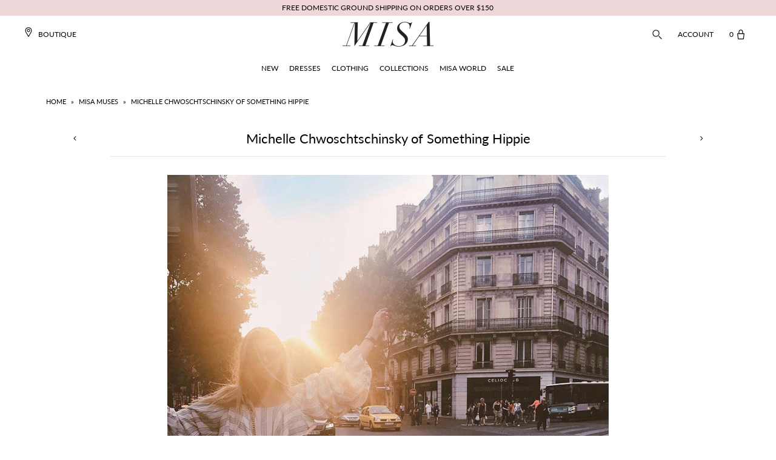

--- FILE ---
content_type: text/html; charset=utf-8
request_url: https://www.misalosangeles.com/blogs/press/michelle-chwoschtschinsky-of-something-hippie-1
body_size: 27044
content:
<!DOCTYPE html>
<!--[if lt IE 7 ]><html class="ie ie6" lang="en"> <![endif]-->
<!--[if IE 7 ]><html class="ie ie7" lang="en"> <![endif]-->
<!--[if IE 8 ]><html class="ie ie8" lang="en"> <![endif]-->
<!--[if (gte IE 9)|!(IE)]><!--><html lang="en" class="no-js"> <!--<![endif]-->
<head>
  <meta name="smart-seo-integrated" content="true"/>
  <title>Michelle Chwoschtschinsky of Something Hippie</title>
  <meta name='description' content='' />
  <meta name='keywords' content='Michelle Chwoschtschinsky of Something Hippie' />

<!--JSON-LD data generated by Smart SEO-->
<script type="application/ld+json">
    
    {
        "@context" : "http://schema.org",
        "@type" : "Article",
        "about": "",
        "keywords": "Michelle Chwoschtschinsky of Something Hippie",
        "headline": "Michelle Chwoschtschinsky of Something Hippie",
        "mainEntityOfPage" : "https://www.misalosangeles.com/blogs/press/michelle-chwoschtschinsky-of-something-hippie-1",
        "image": {
            "@type": "ImageObject",
            "url": "https://www.misalosangeles.com/cdn/shop/articles/Michelle_Chwoschtschinsky_of_Something_Hippie_-_Fiora_Top_and_Marion_Skirt_06.26.17_1024x1024.jpg?v=1500403483",
            "width": 1024,
            "height": 1024
        },
        "url" : "https://www.misalosangeles.com/blogs/press/michelle-chwoschtschinsky-of-something-hippie-1",
        "dateModified": "2017-06-26 11:47:00 -0700",
        "datePublished": "2017-06-26 11:47:00 -0700",
        "dateCreated": "2017-07-18 11:44:43 -0700",
        
        "articleBody": "Fiora Top and Marion Skirt",
        "author": {
            "@type": "Person",
            "name": "Juan Talusan"
        },
        "publisher": {
            "@type": "Organization",
            
                "logo": {
                    "@type": "ImageObject",
                    "url": "https://api.kabukiapps.com/files/2098"
                },
               
            "name": "MISA Los Angeles"
        }
    }

</script>


<!--JSON-LD data generated by Smart SEO-->
<script type="application/ld+json">
    {
        "@context": "http://schema.org",
        "@type": "BreadcrumbList",
        "itemListElement": [{
            "@type": "ListItem",
            "position": 1,
            "item": {
                "@type": "Website",
                "@id": "https://www.misalosangeles.com",
                "name": "Home"
            }
        },{
                "@type": "ListItem",
                "position": 2,
                "item": {
                    "@type": "Blog",
                    "@id":  "https://www.misalosangeles.com/blogs/press",
                    "name": "Misa Muses"
                }
            },{
                "@type": "ListItem",
                "position": 3,
                "item": {
                    "@type": "Article",
                    "@id": "https://www.misalosangeles.com/blogs/press/michelle-chwoschtschinsky-of-something-hippie-1",
                    "name": "Michelle Chwoschtschinsky of Something Hippie",
                    "author": {
                        "@type": "Person",
                        "name": "Juan Talusan"
                    },
                    "datePublished": "2017-06-26 11:47:00 -0700",
                    "dateModified": "2017-06-26 11:47:00 -0700",
                    "headline": "Michelle Chwoschtschinsky of Something Hippie",
                    "image": {
                        "@type": "ImageObject",
                        "url": "https://www.misalosangeles.com/cdn/shop/articles/Michelle_Chwoschtschinsky_of_Something_Hippie_-_Fiora_Top_and_Marion_Skirt_06.26.17_1024x1024.jpg?v=1500403483",
                        "width": 1024,
                        "height": 1024
                    },
                    "publisher": {
                        "@type": "Organization",
                        
                            "logo": {
                                "@type": "ImageObject",
                                "url": "https://api.kabukiapps.com/files/2098"
                            },
                           
                        "name": "MISA Los Angeles"
                    },
                    "mainEntityOfPage" : "https://www.misalosangeles.com/blogs/press/michelle-chwoschtschinsky-of-something-hippie-1"
                }
            }]}
</script>

<!--JSON-LD data generated by Smart SEO-->
<script type="application/ld+json">
    
    {
        "@context": "https://schema.org",
        "@type": "Website",
        "url": "https://www.misalosangeles.com",
        "potentialAction": {
        "@type": "SearchAction",
        "target": "https://www.misalosangeles.com/search?q={query}",
        "query-input": "required name=query"
        }
    }

</script>


<!--JSON-LD data generated by Smart SEO-->
<script type="application/ld+json">
    
    {
        "@context": "https://schema.org",
        "@type": "Organization",
        "name": "MISA Los Angeles",
        "url": "https://www.misalosangeles.com",
        "description": "Welcome to the Official Site of MISA Los Angeles: featuring ready to wear and accessories for every occasion.",
        "logo": "https://api.kabukiapps.com/files/2098",
        "image": "https://api.kabukiapps.com/files/2098",
        "sameAs": ["https://www.facebook.com/misalosangeles","https://www.instagram.com/misa_losangeles/","https://twitter.com/misa_losangeles","https://www.pinterest.com/misa_losangeles/"],
        "address": {
            "@type": "PostalAddress",
            "streetAddress": "1530 East 25th Street",
            "addressLocality": "Los Angeles",
            "addressRegion": "California",
            "postalCode": "90011",
            "addressCountry": "United States"
        },
        "telephone": "323.225.9525"
    }

</script>
<meta charset="utf-8" />

    
  

  
  

  
  

  
  

  
  

  
  

  
  

  
  

  
  

  
  

  
  

  
  

  
  

  
  

  
  

  
  

  
  

  

  <meta property="og:type" content="article">
  <meta property="og:title" content="Michelle Chwoschtschinsky of Something Hippie">
  <meta property="og:url" content="https://www.misalosangeles.com/blogs/press/michelle-chwoschtschinsky-of-something-hippie-1">
  <meta property="og:description" content="Fiora Top and Marion Skirt">
  
    <meta property="og:image" content="http://www.misalosangeles.com/cdn/shop/articles/Michelle_Chwoschtschinsky_of_Something_Hippie_-_Fiora_Top_and_Marion_Skirt_06.26.17_1024x1024.jpg?v=1500403483">
    <meta property="og:image:secure_url" content="https://www.misalosangeles.com/cdn/shop/articles/Michelle_Chwoschtschinsky_of_Something_Hippie_-_Fiora_Top_and_Marion_Skirt_06.26.17_1024x1024.jpg?v=1500403483">
  

<meta property="og:site_name" content="MISA Los Angeles">



  <meta name="twitter:card" content="summary_large_image">


  <meta name="twitter:site" content="@">


  <meta name="twitter:title" content="Michelle Chwoschtschinsky of Something Hippie">
  <meta name="twitter:description" content="Fiora Top and Marion Skirt">
  
    <meta property="twitter:image" content="https://www.misalosangeles.com/cdn/shop/articles/Michelle_Chwoschtschinsky_of_Something_Hippie_-_Fiora_Top_and_Marion_Skirt_06.26.17_1024x1024.jpg?v=1500403483">
  



  <!-- SEO
================================================== -->
  <link rel="canonical" href="https://www.misalosangeles.com/blogs/press/michelle-chwoschtschinsky-of-something-hippie-1" />
  
<!-- Helpers ================================================== -->
    <link rel="apple-touch-icon" sizes="180x180" href="//www.misalosangeles.com/cdn/shop/t/83/assets/apple-touch-icon.png?v=78205666641243201061716582037">
	<link rel="icon" type="image/png" sizes="32x32" href="//www.misalosangeles.com/cdn/shop/t/83/assets/favicon-32x32.png?v=87951936829569378341716582037">
	<link rel="icon" type="image/png" sizes="16x16" href="//www.misalosangeles.com/cdn/shop/t/83/assets/favicon-16x16.png?v=53360664775498203071716582037">
	<link rel="mask-icon" href="//www.misalosangeles.com/cdn/shop/t/83/assets/safari-pinned-tab.svg?v=54326015666059255751716582037" color="#ffd8d9">


  <!-- CSS
================================================== -->

  <link href="//www.misalosangeles.com/cdn/shop/t/83/assets/stylesheet.css?v=181795641535047339241769037521" rel="stylesheet" type="text/css" media="all" />
  <link href="//www.misalosangeles.com/cdn/shop/t/83/assets/queries.css?v=9011781283303300571716582037" rel="stylesheet" type="text/css" media="all" />
  <link href="//www.misalosangeles.com/cdn/shop/t/83/assets/custom.css?v=9550522202756142521716582649" rel="stylesheet" type="text/css" media="all" />
  <link href="//www.misalosangeles.com/cdn/shop/t/83/assets/navigation.scss.css?v=25244070150855729801716582037" rel="stylesheet" type="text/css" media="all" />
  <link href="//www.misalosangeles.com/cdn/shop/t/83/assets/magnific-popup.css?v=86223478825741227711716582037" rel="stylesheet" type="text/css" media="all" />
  <link href="//www.misalosangeles.com/cdn/shop/t/83/assets/dynamic.css?v=105607058975767593131716582037" rel="stylesheet" type="text/css" media="all" />
  <link rel="stylesheet" type="text/css" href="https://cloud.typography.com/7691694/6688392/css/fonts.css" />
  <link href='//fonts.googleapis.com/css?family=Lato:300,400,700' rel='stylesheet' type='text/css'>

  


  <!-- JS
================================================== -->

  <script src="//www.misalosangeles.com/cdn/shop/t/83/assets/jquery.min.js?v=28577836119606976961716582037" type="text/javascript"></script>
  <script src="//www.misalosangeles.com/cdn/shop/t/83/assets/eventemitter3.min.js?v=148202183930229300091716582037" type="text/javascript"></script>
  
  
 
  
  
  

  <script src="//www.misalosangeles.com/cdn/shop/t/83/assets/option_selection.js?v=104135698289344354861716582037" type="text/javascript"></script>
  <script src="//www.misalosangeles.com/cdn/shop/t/83/assets/theme.js?v=147766540836697189551716582037" type="text/javascript"></script>
  <script src="//www.misalosangeles.com/cdn/shop/t/83/assets/custom.js?v=97603776794560064271716582037" type="text/javascript"></script>
  
  <script src="//www.misalosangeles.com/cdn/shop/t/83/assets/magnific-popup.min.js?v=34163341263266318631716582037" type="text/javascript"></script>
  

  
  <meta name="viewport" content="width=device-width, initial-scale=1, user-scalable=no">

  
  <link rel="shortcut icon" href="//www.misalosangeles.com/cdn/shop/files/apple-touch-icon-180x180_32x32.png?v=1613514758" type="image/png" />
  
  
  <script>window.performance && window.performance.mark && window.performance.mark('shopify.content_for_header.start');</script><meta name="google-site-verification" content="AV0O42eD99rFTxUk5t0wNdXQYV1l_yjPVuPi7xEbLeI">
<meta id="shopify-digital-wallet" name="shopify-digital-wallet" content="/13103549/digital_wallets/dialog">
<meta name="shopify-checkout-api-token" content="bb9fccd6bb500dfef6da763d4e616d64">
<meta id="in-context-paypal-metadata" data-shop-id="13103549" data-venmo-supported="false" data-environment="production" data-locale="en_US" data-paypal-v4="true" data-currency="USD">
<link rel="alternate" type="application/atom+xml" title="Feed" href="/blogs/press.atom" />
<script async="async" src="/checkouts/internal/preloads.js?locale=en-US"></script>
<link rel="preconnect" href="https://shop.app" crossorigin="anonymous">
<script async="async" src="https://shop.app/checkouts/internal/preloads.js?locale=en-US&shop_id=13103549" crossorigin="anonymous"></script>
<script id="apple-pay-shop-capabilities" type="application/json">{"shopId":13103549,"countryCode":"US","currencyCode":"USD","merchantCapabilities":["supports3DS"],"merchantId":"gid:\/\/shopify\/Shop\/13103549","merchantName":"MISA Los Angeles","requiredBillingContactFields":["postalAddress","email","phone"],"requiredShippingContactFields":["postalAddress","email","phone"],"shippingType":"shipping","supportedNetworks":["visa","masterCard","amex","discover","elo","jcb"],"total":{"type":"pending","label":"MISA Los Angeles","amount":"1.00"},"shopifyPaymentsEnabled":true,"supportsSubscriptions":true}</script>
<script id="shopify-features" type="application/json">{"accessToken":"bb9fccd6bb500dfef6da763d4e616d64","betas":["rich-media-storefront-analytics"],"domain":"www.misalosangeles.com","predictiveSearch":true,"shopId":13103549,"locale":"en"}</script>
<script>var Shopify = Shopify || {};
Shopify.shop = "misa-los-angeles.myshopify.com";
Shopify.locale = "en";
Shopify.currency = {"active":"USD","rate":"1.0"};
Shopify.country = "US";
Shopify.theme = {"name":"MISA - February 2025","id":165365645505,"schema_name":"Icon","schema_version":"6.3","theme_store_id":686,"role":"main"};
Shopify.theme.handle = "null";
Shopify.theme.style = {"id":null,"handle":null};
Shopify.cdnHost = "www.misalosangeles.com/cdn";
Shopify.routes = Shopify.routes || {};
Shopify.routes.root = "/";</script>
<script type="module">!function(o){(o.Shopify=o.Shopify||{}).modules=!0}(window);</script>
<script>!function(o){function n(){var o=[];function n(){o.push(Array.prototype.slice.apply(arguments))}return n.q=o,n}var t=o.Shopify=o.Shopify||{};t.loadFeatures=n(),t.autoloadFeatures=n()}(window);</script>
<script>
  window.ShopifyPay = window.ShopifyPay || {};
  window.ShopifyPay.apiHost = "shop.app\/pay";
  window.ShopifyPay.redirectState = null;
</script>
<script id="shop-js-analytics" type="application/json">{"pageType":"article"}</script>
<script defer="defer" async type="module" src="//www.misalosangeles.com/cdn/shopifycloud/shop-js/modules/v2/client.init-shop-cart-sync_BN7fPSNr.en.esm.js"></script>
<script defer="defer" async type="module" src="//www.misalosangeles.com/cdn/shopifycloud/shop-js/modules/v2/chunk.common_Cbph3Kss.esm.js"></script>
<script defer="defer" async type="module" src="//www.misalosangeles.com/cdn/shopifycloud/shop-js/modules/v2/chunk.modal_DKumMAJ1.esm.js"></script>
<script type="module">
  await import("//www.misalosangeles.com/cdn/shopifycloud/shop-js/modules/v2/client.init-shop-cart-sync_BN7fPSNr.en.esm.js");
await import("//www.misalosangeles.com/cdn/shopifycloud/shop-js/modules/v2/chunk.common_Cbph3Kss.esm.js");
await import("//www.misalosangeles.com/cdn/shopifycloud/shop-js/modules/v2/chunk.modal_DKumMAJ1.esm.js");

  window.Shopify.SignInWithShop?.initShopCartSync?.({"fedCMEnabled":true,"windoidEnabled":true});

</script>
<script>
  window.Shopify = window.Shopify || {};
  if (!window.Shopify.featureAssets) window.Shopify.featureAssets = {};
  window.Shopify.featureAssets['shop-js'] = {"shop-cart-sync":["modules/v2/client.shop-cart-sync_CJVUk8Jm.en.esm.js","modules/v2/chunk.common_Cbph3Kss.esm.js","modules/v2/chunk.modal_DKumMAJ1.esm.js"],"init-fed-cm":["modules/v2/client.init-fed-cm_7Fvt41F4.en.esm.js","modules/v2/chunk.common_Cbph3Kss.esm.js","modules/v2/chunk.modal_DKumMAJ1.esm.js"],"init-shop-email-lookup-coordinator":["modules/v2/client.init-shop-email-lookup-coordinator_Cc088_bR.en.esm.js","modules/v2/chunk.common_Cbph3Kss.esm.js","modules/v2/chunk.modal_DKumMAJ1.esm.js"],"init-windoid":["modules/v2/client.init-windoid_hPopwJRj.en.esm.js","modules/v2/chunk.common_Cbph3Kss.esm.js","modules/v2/chunk.modal_DKumMAJ1.esm.js"],"shop-button":["modules/v2/client.shop-button_B0jaPSNF.en.esm.js","modules/v2/chunk.common_Cbph3Kss.esm.js","modules/v2/chunk.modal_DKumMAJ1.esm.js"],"shop-cash-offers":["modules/v2/client.shop-cash-offers_DPIskqss.en.esm.js","modules/v2/chunk.common_Cbph3Kss.esm.js","modules/v2/chunk.modal_DKumMAJ1.esm.js"],"shop-toast-manager":["modules/v2/client.shop-toast-manager_CK7RT69O.en.esm.js","modules/v2/chunk.common_Cbph3Kss.esm.js","modules/v2/chunk.modal_DKumMAJ1.esm.js"],"init-shop-cart-sync":["modules/v2/client.init-shop-cart-sync_BN7fPSNr.en.esm.js","modules/v2/chunk.common_Cbph3Kss.esm.js","modules/v2/chunk.modal_DKumMAJ1.esm.js"],"init-customer-accounts-sign-up":["modules/v2/client.init-customer-accounts-sign-up_CfPf4CXf.en.esm.js","modules/v2/client.shop-login-button_DeIztwXF.en.esm.js","modules/v2/chunk.common_Cbph3Kss.esm.js","modules/v2/chunk.modal_DKumMAJ1.esm.js"],"pay-button":["modules/v2/client.pay-button_CgIwFSYN.en.esm.js","modules/v2/chunk.common_Cbph3Kss.esm.js","modules/v2/chunk.modal_DKumMAJ1.esm.js"],"init-customer-accounts":["modules/v2/client.init-customer-accounts_DQ3x16JI.en.esm.js","modules/v2/client.shop-login-button_DeIztwXF.en.esm.js","modules/v2/chunk.common_Cbph3Kss.esm.js","modules/v2/chunk.modal_DKumMAJ1.esm.js"],"avatar":["modules/v2/client.avatar_BTnouDA3.en.esm.js"],"init-shop-for-new-customer-accounts":["modules/v2/client.init-shop-for-new-customer-accounts_CsZy_esa.en.esm.js","modules/v2/client.shop-login-button_DeIztwXF.en.esm.js","modules/v2/chunk.common_Cbph3Kss.esm.js","modules/v2/chunk.modal_DKumMAJ1.esm.js"],"shop-follow-button":["modules/v2/client.shop-follow-button_BRMJjgGd.en.esm.js","modules/v2/chunk.common_Cbph3Kss.esm.js","modules/v2/chunk.modal_DKumMAJ1.esm.js"],"checkout-modal":["modules/v2/client.checkout-modal_B9Drz_yf.en.esm.js","modules/v2/chunk.common_Cbph3Kss.esm.js","modules/v2/chunk.modal_DKumMAJ1.esm.js"],"shop-login-button":["modules/v2/client.shop-login-button_DeIztwXF.en.esm.js","modules/v2/chunk.common_Cbph3Kss.esm.js","modules/v2/chunk.modal_DKumMAJ1.esm.js"],"lead-capture":["modules/v2/client.lead-capture_DXYzFM3R.en.esm.js","modules/v2/chunk.common_Cbph3Kss.esm.js","modules/v2/chunk.modal_DKumMAJ1.esm.js"],"shop-login":["modules/v2/client.shop-login_CA5pJqmO.en.esm.js","modules/v2/chunk.common_Cbph3Kss.esm.js","modules/v2/chunk.modal_DKumMAJ1.esm.js"],"payment-terms":["modules/v2/client.payment-terms_BxzfvcZJ.en.esm.js","modules/v2/chunk.common_Cbph3Kss.esm.js","modules/v2/chunk.modal_DKumMAJ1.esm.js"]};
</script>
<script>(function() {
  var isLoaded = false;
  function asyncLoad() {
    if (isLoaded) return;
    isLoaded = true;
    var urls = ["https:\/\/scripttags.justuno.com\/shopify_justuno_13103549_4941.js?shop=misa-los-angeles.myshopify.com","https:\/\/chimpstatic.com\/mcjs-connected\/js\/users\/fa15f163353f4da72fbabea91\/2137e76e1bf4f16177e6887be.js?shop=misa-los-angeles.myshopify.com","https:\/\/assets1.adroll.com\/shopify\/latest\/j\/shopify_rolling_bootstrap_v2.js?adroll_adv_id=KFIKXW6MNZFJ5FBR5SB6CN\u0026adroll_pix_id=SQB2N3XNL5FPHNZ6BE2LCD\u0026shop=misa-los-angeles.myshopify.com","https:\/\/str.rise-ai.com\/?shop=misa-los-angeles.myshopify.com","https:\/\/strn.rise-ai.com\/?shop=misa-los-angeles.myshopify.com","https:\/\/easygdpr.b-cdn.net\/v\/1553540745\/gdpr.min.js?shop=misa-los-angeles.myshopify.com","\/\/cdn.shopify.com\/s\/files\/1\/0875\/2064\/files\/easyslide.js?shop=misa-los-angeles.myshopify.com","\/\/cdn.shopify.com\/proxy\/1b25c57b592c02d02d9930b6600346c822f7fbc02563329069bd3c022fe52324\/aiodstag.cirkleinc.com\/?shop=misa-los-angeles.myshopify.com\u0026sp-cache-control=cHVibGljLCBtYXgtYWdlPTkwMA","\/\/backinstock.useamp.com\/widget\/11382_1767153800.js?category=bis\u0026v=6\u0026shop=misa-los-angeles.myshopify.com"];
    for (var i = 0; i < urls.length; i++) {
      var s = document.createElement('script');
      s.type = 'text/javascript';
      s.async = true;
      s.src = urls[i];
      var x = document.getElementsByTagName('script')[0];
      x.parentNode.insertBefore(s, x);
    }
  };
  if(window.attachEvent) {
    window.attachEvent('onload', asyncLoad);
  } else {
    window.addEventListener('load', asyncLoad, false);
  }
})();</script>
<script id="__st">var __st={"a":13103549,"offset":-28800,"reqid":"cea257b3-fbc9-4ac7-81eb-1d9098b3c4ae-1769770563","pageurl":"www.misalosangeles.com\/blogs\/press\/michelle-chwoschtschinsky-of-something-hippie-1","s":"articles-221136141","u":"0907f69bf79e","p":"article","rtyp":"article","rid":221136141};</script>
<script>window.ShopifyPaypalV4VisibilityTracking = true;</script>
<script id="captcha-bootstrap">!function(){'use strict';const t='contact',e='account',n='new_comment',o=[[t,t],['blogs',n],['comments',n],[t,'customer']],c=[[e,'customer_login'],[e,'guest_login'],[e,'recover_customer_password'],[e,'create_customer']],r=t=>t.map((([t,e])=>`form[action*='/${t}']:not([data-nocaptcha='true']) input[name='form_type'][value='${e}']`)).join(','),a=t=>()=>t?[...document.querySelectorAll(t)].map((t=>t.form)):[];function s(){const t=[...o],e=r(t);return a(e)}const i='password',u='form_key',d=['recaptcha-v3-token','g-recaptcha-response','h-captcha-response',i],f=()=>{try{return window.sessionStorage}catch{return}},m='__shopify_v',_=t=>t.elements[u];function p(t,e,n=!1){try{const o=window.sessionStorage,c=JSON.parse(o.getItem(e)),{data:r}=function(t){const{data:e,action:n}=t;return t[m]||n?{data:e,action:n}:{data:t,action:n}}(c);for(const[e,n]of Object.entries(r))t.elements[e]&&(t.elements[e].value=n);n&&o.removeItem(e)}catch(o){console.error('form repopulation failed',{error:o})}}const l='form_type',E='cptcha';function T(t){t.dataset[E]=!0}const w=window,h=w.document,L='Shopify',v='ce_forms',y='captcha';let A=!1;((t,e)=>{const n=(g='f06e6c50-85a8-45c8-87d0-21a2b65856fe',I='https://cdn.shopify.com/shopifycloud/storefront-forms-hcaptcha/ce_storefront_forms_captcha_hcaptcha.v1.5.2.iife.js',D={infoText:'Protected by hCaptcha',privacyText:'Privacy',termsText:'Terms'},(t,e,n)=>{const o=w[L][v],c=o.bindForm;if(c)return c(t,g,e,D).then(n);var r;o.q.push([[t,g,e,D],n]),r=I,A||(h.body.append(Object.assign(h.createElement('script'),{id:'captcha-provider',async:!0,src:r})),A=!0)});var g,I,D;w[L]=w[L]||{},w[L][v]=w[L][v]||{},w[L][v].q=[],w[L][y]=w[L][y]||{},w[L][y].protect=function(t,e){n(t,void 0,e),T(t)},Object.freeze(w[L][y]),function(t,e,n,w,h,L){const[v,y,A,g]=function(t,e,n){const i=e?o:[],u=t?c:[],d=[...i,...u],f=r(d),m=r(i),_=r(d.filter((([t,e])=>n.includes(e))));return[a(f),a(m),a(_),s()]}(w,h,L),I=t=>{const e=t.target;return e instanceof HTMLFormElement?e:e&&e.form},D=t=>v().includes(t);t.addEventListener('submit',(t=>{const e=I(t);if(!e)return;const n=D(e)&&!e.dataset.hcaptchaBound&&!e.dataset.recaptchaBound,o=_(e),c=g().includes(e)&&(!o||!o.value);(n||c)&&t.preventDefault(),c&&!n&&(function(t){try{if(!f())return;!function(t){const e=f();if(!e)return;const n=_(t);if(!n)return;const o=n.value;o&&e.removeItem(o)}(t);const e=Array.from(Array(32),(()=>Math.random().toString(36)[2])).join('');!function(t,e){_(t)||t.append(Object.assign(document.createElement('input'),{type:'hidden',name:u})),t.elements[u].value=e}(t,e),function(t,e){const n=f();if(!n)return;const o=[...t.querySelectorAll(`input[type='${i}']`)].map((({name:t})=>t)),c=[...d,...o],r={};for(const[a,s]of new FormData(t).entries())c.includes(a)||(r[a]=s);n.setItem(e,JSON.stringify({[m]:1,action:t.action,data:r}))}(t,e)}catch(e){console.error('failed to persist form',e)}}(e),e.submit())}));const S=(t,e)=>{t&&!t.dataset[E]&&(n(t,e.some((e=>e===t))),T(t))};for(const o of['focusin','change'])t.addEventListener(o,(t=>{const e=I(t);D(e)&&S(e,y())}));const B=e.get('form_key'),M=e.get(l),P=B&&M;t.addEventListener('DOMContentLoaded',(()=>{const t=y();if(P)for(const e of t)e.elements[l].value===M&&p(e,B);[...new Set([...A(),...v().filter((t=>'true'===t.dataset.shopifyCaptcha))])].forEach((e=>S(e,t)))}))}(h,new URLSearchParams(w.location.search),n,t,e,['guest_login'])})(!0,!0)}();</script>
<script integrity="sha256-4kQ18oKyAcykRKYeNunJcIwy7WH5gtpwJnB7kiuLZ1E=" data-source-attribution="shopify.loadfeatures" defer="defer" src="//www.misalosangeles.com/cdn/shopifycloud/storefront/assets/storefront/load_feature-a0a9edcb.js" crossorigin="anonymous"></script>
<script crossorigin="anonymous" defer="defer" src="//www.misalosangeles.com/cdn/shopifycloud/storefront/assets/shopify_pay/storefront-65b4c6d7.js?v=20250812"></script>
<script data-source-attribution="shopify.dynamic_checkout.dynamic.init">var Shopify=Shopify||{};Shopify.PaymentButton=Shopify.PaymentButton||{isStorefrontPortableWallets:!0,init:function(){window.Shopify.PaymentButton.init=function(){};var t=document.createElement("script");t.src="https://www.misalosangeles.com/cdn/shopifycloud/portable-wallets/latest/portable-wallets.en.js",t.type="module",document.head.appendChild(t)}};
</script>
<script data-source-attribution="shopify.dynamic_checkout.buyer_consent">
  function portableWalletsHideBuyerConsent(e){var t=document.getElementById("shopify-buyer-consent"),n=document.getElementById("shopify-subscription-policy-button");t&&n&&(t.classList.add("hidden"),t.setAttribute("aria-hidden","true"),n.removeEventListener("click",e))}function portableWalletsShowBuyerConsent(e){var t=document.getElementById("shopify-buyer-consent"),n=document.getElementById("shopify-subscription-policy-button");t&&n&&(t.classList.remove("hidden"),t.removeAttribute("aria-hidden"),n.addEventListener("click",e))}window.Shopify?.PaymentButton&&(window.Shopify.PaymentButton.hideBuyerConsent=portableWalletsHideBuyerConsent,window.Shopify.PaymentButton.showBuyerConsent=portableWalletsShowBuyerConsent);
</script>
<script data-source-attribution="shopify.dynamic_checkout.cart.bootstrap">document.addEventListener("DOMContentLoaded",(function(){function t(){return document.querySelector("shopify-accelerated-checkout-cart, shopify-accelerated-checkout")}if(t())Shopify.PaymentButton.init();else{new MutationObserver((function(e,n){t()&&(Shopify.PaymentButton.init(),n.disconnect())})).observe(document.body,{childList:!0,subtree:!0})}}));
</script>
<link id="shopify-accelerated-checkout-styles" rel="stylesheet" media="screen" href="https://www.misalosangeles.com/cdn/shopifycloud/portable-wallets/latest/accelerated-checkout-backwards-compat.css" crossorigin="anonymous">
<style id="shopify-accelerated-checkout-cart">
        #shopify-buyer-consent {
  margin-top: 1em;
  display: inline-block;
  width: 100%;
}

#shopify-buyer-consent.hidden {
  display: none;
}

#shopify-subscription-policy-button {
  background: none;
  border: none;
  padding: 0;
  text-decoration: underline;
  font-size: inherit;
  cursor: pointer;
}

#shopify-subscription-policy-button::before {
  box-shadow: none;
}

      </style>

<script>window.performance && window.performance.mark && window.performance.mark('shopify.content_for_header.end');</script>
  <link rel="next" href="/next"/>
  <link rel="prev" href="/prev"/>
  <script src="https://use.typekit.net/hoo1mtm.js"></script>
  <script>try{Typekit.load({ async: true });}catch(e){}</script> 

  <script>
    //Typekit cache
    !function(e,t,n,a,c,l,m,o,d,f,h,i){c[l]&&(d=e.createElement(t),d[n]=c[l],e[a]("head")[0].appendChild(d),e.documentElement.className+=" wf-cached"),function s(){for(d=e[a](t),f="",h=0;h<d.length;h++)i=d[h][n],i.match(m)&&(f+=i);f&&(c[l]="/**/"+f),setTimeout(s,o+=o)}()}(document,"style","innerHTML","getElementsByTagName",localStorage,"tk",/^@font|^\.tk-/,100);
  </script>
  <script>
    //Typekit advanced embed code
    (function(d) {
      var config = {
        kitId: 'hoo1mtm',
        scriptTimeout: 3000,
        async: true
      },
          h=d.documentElement,t=setTimeout(function(){h.className=h.className.replace(/\bwf-loading\b/g,"")+" wf-inactive";},config.scriptTimeout),tk=d.createElement("script"),f=false,s=d.getElementsByTagName("script")[0],a;h.className+=" wf-loading";tk.src='https://use.typekit.net/'+config.kitId+'.js';tk.async=true;tk.onload=tk.onreadystatechange=function(){a=this.readyState;if(f||a&&a!="complete"&&a!="loaded")return;f=true;clearTimeout(t);try{Typekit.load(config)}catch(e){}};s.parentNode.insertBefore(tk,s)
    })(document);
  </script>
    
    <!-- Hotjar Tracking Code for https://www.misalosangeles.com/ -->
  <script>
    (function(h,o,t,j,a,r){
      h.hj=h.hj||function(){(h.hj.q=h.hj.q||[]).push(arguments)};
      h._hjSettings={hjid:681388,hjsv:6};
      a=o.getElementsByTagName('head')[0];
      r=o.createElement('script');r.async=1;
      r.src=t+h._hjSettings.hjid+j+h._hjSettings.hjsv;
      a.appendChild(r);
    })(window,document,'https://static.hotjar.com/c/hotjar-','.js?sv=');
  </script>
    
    <!-- Pinterest Base Code -->
  
    <!-- End Pinterest base Code -->

  
  <!-- Bing UET Tag Tracking Code -->
  <script>(function(w,d,t,r,u){var f,n,i;w[u]=w[u]||[],f=function(){var o={ti:"5796276"};o.q=w[u],w[u]=new UET(o),w[u].push("pageLoad")},n=d.createElement(t),n.src=r,n.async=1,n.onload=n.onreadystatechange=function(){var s=this.readyState;s&&s!=="loaded"&&s!=="complete"||(f(),n.onload=n.onreadystatechange=null)},i=d.getElementsByTagName(t)[0],i.parentNode.insertBefore(n,i)})(window,document,"script","//bat.bing.com/bat.js","uetq");</script><noscript><img  src="//bat.bing.com/action/0?ti=5796276&Ver=2" height="0" width="0" style="display:none; visibility: hidden;" /></noscript>
  <!-- END Bing UET Tag Tracking Code -->
  
  <!-- ADA Fixes -->  
  <script type="text/javascript">
    $(document).ready(function(){
      $('.flex-prev').attr('aria-label', 'Previous');
      $('.flex-next').attr('aria-label', 'Next');
      $('.single-option-selector').attr('aria-label', 'Select Option');
      $('.zoomImg').attr('alt', 'zoom');
    });
    $(window).bind("load", function() {
      $('.stockist-search-field').attr('aria-label', 'Search Field');
      $('.stockist-feature-bg-color').attr('aria-label', 'Submit Search');
      $('.zoomImg').attr('alt', 'zoom');
    });
    $(document).ready(function(){
      setTimeout(function() {
      	$('#notie-input-field').attr('aria-label', 'Notie Input Field');
        $('.gm-control-active img:not([alt])').attr('alt', 'Google Maps Control');
        $('.gm-tilt img:not([alt])').attr('alt', 'Google Maps Control');
        $('.gm-ui-hover-effect img:not([alt])').attr('alt', 'Google Maps Control');
      }, 3000);
	});
	$(window).bind('load', function() {
      setTimeout(function() {
     	$('#notie-input-field').attr('aria-label', 'Notie Input Field');
        $('.gm-control-active img:not([alt])').attr('alt', 'Google Maps Control');
        $('.gm-tilt img:not([alt])').attr('alt', 'Google Maps Control');
        $('.gm-ui-hover-effect img:not([alt])').attr('alt', 'Google Maps Control');
      }, 3000);
	});
  </script>  
<!-- END ADA Fixes -->  
  
<!-- Google Merchant Center -->
  <meta name="google-site-verification" content="J0HMz8bL5yJyGksm8wWi8ahwJNfPgRHFnEzJbk4BJ2U" />
<!-- End GMC -->
  
  
<!-- Google Search Console -->
  <meta name="google-site-verification" content="AV0O42eD99rFTxUk5t0wNdXQYV1l_yjPVuPi7xEbLeI" />
<!-- END GSC -->
  
<!-- ShareASale -->  
  <script src="https://www.dwin1.com/19038.js" type="text/javascript" defer="defer"></script>
<!-- END ShareASale -->
<meta name="facebook-domain-verification" content="t2414dhi00q37qb8vu7k7iqfv5g4sb" /> 

  

  

  

  
    <script type="text/javascript">
      try {
        window.EasyGdprSettings = "{\"cookie_banner\":true,\"cookie_banner_cookiename\":\"\",\"cookie_banner_settings\":{\"pp_url\":\"https:\/\/www.misalosangeles.com\/pages\/privacy-policy\",\"message\":\"By clicking \\\"I Agree\\\" and continuing to use this website, you agree to our Privacy Policy and to have this website store cookies on your device to remember your preferences and use of this website, to help analyze website traffic, and to track advertising efforts.\",\"banner_text_color\":{\"opacity\":1,\"hexcode\":\"#000000\"},\"position\":\"pushdown\",\"button_text_color\":{\"opacity\":1,\"hexcode\":\"#000000\"},\"show_cookie_icon\":false,\"banner_color\":{\"opacity\":1,\"hexcode\":\"#ececec\"},\"button_color\":{\"hexcode\":\"#ffffff\",\"opacity\":1},\"dismiss_button_text\":\"I Agree\",\"langmodes\":{\"message\":\"#custom\",\"dismiss_button_text\":\"#custom\"}},\"current_theme\":\"other\",\"custom_button_position\":\"\",\"eg_display\":[\"login\",\"account\"],\"enabled\":false,\"texts\":{}}";
      } catch (error) {}
    </script>
  




  <script>
    
    	
      localStorage.setItem('base_pdp_json', '');
      localStorage.setItem('free_pdp_json', '');
      localStorage.setItem('minimum_spend', '');
      localStorage.setItem('base_pdp_qty', '');
      localStorage.setItem('free_pdp_qty', '');
      localStorage.setItem('minimum_qty', '');

      var base_pdp_json = '',free_pdp_json = '',gwp_base_var_id = '',gwp_free_var_id='';
    
  </script>

<!-- BEGIN app block: shopify://apps/klaviyo-email-marketing-sms/blocks/klaviyo-onsite-embed/2632fe16-c075-4321-a88b-50b567f42507 -->












  <script async src="https://static.klaviyo.com/onsite/js/PgTEQ7/klaviyo.js?company_id=PgTEQ7"></script>
  <script>!function(){if(!window.klaviyo){window._klOnsite=window._klOnsite||[];try{window.klaviyo=new Proxy({},{get:function(n,i){return"push"===i?function(){var n;(n=window._klOnsite).push.apply(n,arguments)}:function(){for(var n=arguments.length,o=new Array(n),w=0;w<n;w++)o[w]=arguments[w];var t="function"==typeof o[o.length-1]?o.pop():void 0,e=new Promise((function(n){window._klOnsite.push([i].concat(o,[function(i){t&&t(i),n(i)}]))}));return e}}})}catch(n){window.klaviyo=window.klaviyo||[],window.klaviyo.push=function(){var n;(n=window._klOnsite).push.apply(n,arguments)}}}}();</script>

  




  <script>
    window.klaviyoReviewsProductDesignMode = false
  </script>







<!-- END app block --><!-- BEGIN app block: shopify://apps/black-crow-ai-that-delivers/blocks/blackcrow_ai_script/3e73f597-cb71-47a1-8a06-0c931482ecd2 -->

<script type="text/javascript" async src="https://shopify-init.blackcrow.ai/js/core/misa-los-angeles.js?shop=misa-los-angeles.myshopify.com&tagSrc=ShopifyThemeAppExtension"></script>


<!-- END app block --><script src="https://cdn.shopify.com/extensions/019c0a5a-d5a8-7e81-875a-6ce43adc3648/loop-returns-349/assets/onstore-block.js" type="text/javascript" defer="defer"></script>
<link href="https://cdn.shopify.com/extensions/019c0a5a-d5a8-7e81-875a-6ce43adc3648/loop-returns-349/assets/onstore-block.css" rel="stylesheet" type="text/css" media="all">
<link href="https://monorail-edge.shopifysvc.com" rel="dns-prefetch">
<script>(function(){if ("sendBeacon" in navigator && "performance" in window) {try {var session_token_from_headers = performance.getEntriesByType('navigation')[0].serverTiming.find(x => x.name == '_s').description;} catch {var session_token_from_headers = undefined;}var session_cookie_matches = document.cookie.match(/_shopify_s=([^;]*)/);var session_token_from_cookie = session_cookie_matches && session_cookie_matches.length === 2 ? session_cookie_matches[1] : "";var session_token = session_token_from_headers || session_token_from_cookie || "";function handle_abandonment_event(e) {var entries = performance.getEntries().filter(function(entry) {return /monorail-edge.shopifysvc.com/.test(entry.name);});if (!window.abandonment_tracked && entries.length === 0) {window.abandonment_tracked = true;var currentMs = Date.now();var navigation_start = performance.timing.navigationStart;var payload = {shop_id: 13103549,url: window.location.href,navigation_start,duration: currentMs - navigation_start,session_token,page_type: "article"};window.navigator.sendBeacon("https://monorail-edge.shopifysvc.com/v1/produce", JSON.stringify({schema_id: "online_store_buyer_site_abandonment/1.1",payload: payload,metadata: {event_created_at_ms: currentMs,event_sent_at_ms: currentMs}}));}}window.addEventListener('pagehide', handle_abandonment_event);}}());</script>
<script id="web-pixels-manager-setup">(function e(e,d,r,n,o){if(void 0===o&&(o={}),!Boolean(null===(a=null===(i=window.Shopify)||void 0===i?void 0:i.analytics)||void 0===a?void 0:a.replayQueue)){var i,a;window.Shopify=window.Shopify||{};var t=window.Shopify;t.analytics=t.analytics||{};var s=t.analytics;s.replayQueue=[],s.publish=function(e,d,r){return s.replayQueue.push([e,d,r]),!0};try{self.performance.mark("wpm:start")}catch(e){}var l=function(){var e={modern:/Edge?\/(1{2}[4-9]|1[2-9]\d|[2-9]\d{2}|\d{4,})\.\d+(\.\d+|)|Firefox\/(1{2}[4-9]|1[2-9]\d|[2-9]\d{2}|\d{4,})\.\d+(\.\d+|)|Chrom(ium|e)\/(9{2}|\d{3,})\.\d+(\.\d+|)|(Maci|X1{2}).+ Version\/(15\.\d+|(1[6-9]|[2-9]\d|\d{3,})\.\d+)([,.]\d+|)( \(\w+\)|)( Mobile\/\w+|) Safari\/|Chrome.+OPR\/(9{2}|\d{3,})\.\d+\.\d+|(CPU[ +]OS|iPhone[ +]OS|CPU[ +]iPhone|CPU IPhone OS|CPU iPad OS)[ +]+(15[._]\d+|(1[6-9]|[2-9]\d|\d{3,})[._]\d+)([._]\d+|)|Android:?[ /-](13[3-9]|1[4-9]\d|[2-9]\d{2}|\d{4,})(\.\d+|)(\.\d+|)|Android.+Firefox\/(13[5-9]|1[4-9]\d|[2-9]\d{2}|\d{4,})\.\d+(\.\d+|)|Android.+Chrom(ium|e)\/(13[3-9]|1[4-9]\d|[2-9]\d{2}|\d{4,})\.\d+(\.\d+|)|SamsungBrowser\/([2-9]\d|\d{3,})\.\d+/,legacy:/Edge?\/(1[6-9]|[2-9]\d|\d{3,})\.\d+(\.\d+|)|Firefox\/(5[4-9]|[6-9]\d|\d{3,})\.\d+(\.\d+|)|Chrom(ium|e)\/(5[1-9]|[6-9]\d|\d{3,})\.\d+(\.\d+|)([\d.]+$|.*Safari\/(?![\d.]+ Edge\/[\d.]+$))|(Maci|X1{2}).+ Version\/(10\.\d+|(1[1-9]|[2-9]\d|\d{3,})\.\d+)([,.]\d+|)( \(\w+\)|)( Mobile\/\w+|) Safari\/|Chrome.+OPR\/(3[89]|[4-9]\d|\d{3,})\.\d+\.\d+|(CPU[ +]OS|iPhone[ +]OS|CPU[ +]iPhone|CPU IPhone OS|CPU iPad OS)[ +]+(10[._]\d+|(1[1-9]|[2-9]\d|\d{3,})[._]\d+)([._]\d+|)|Android:?[ /-](13[3-9]|1[4-9]\d|[2-9]\d{2}|\d{4,})(\.\d+|)(\.\d+|)|Mobile Safari.+OPR\/([89]\d|\d{3,})\.\d+\.\d+|Android.+Firefox\/(13[5-9]|1[4-9]\d|[2-9]\d{2}|\d{4,})\.\d+(\.\d+|)|Android.+Chrom(ium|e)\/(13[3-9]|1[4-9]\d|[2-9]\d{2}|\d{4,})\.\d+(\.\d+|)|Android.+(UC? ?Browser|UCWEB|U3)[ /]?(15\.([5-9]|\d{2,})|(1[6-9]|[2-9]\d|\d{3,})\.\d+)\.\d+|SamsungBrowser\/(5\.\d+|([6-9]|\d{2,})\.\d+)|Android.+MQ{2}Browser\/(14(\.(9|\d{2,})|)|(1[5-9]|[2-9]\d|\d{3,})(\.\d+|))(\.\d+|)|K[Aa][Ii]OS\/(3\.\d+|([4-9]|\d{2,})\.\d+)(\.\d+|)/},d=e.modern,r=e.legacy,n=navigator.userAgent;return n.match(d)?"modern":n.match(r)?"legacy":"unknown"}(),u="modern"===l?"modern":"legacy",c=(null!=n?n:{modern:"",legacy:""})[u],f=function(e){return[e.baseUrl,"/wpm","/b",e.hashVersion,"modern"===e.buildTarget?"m":"l",".js"].join("")}({baseUrl:d,hashVersion:r,buildTarget:u}),m=function(e){var d=e.version,r=e.bundleTarget,n=e.surface,o=e.pageUrl,i=e.monorailEndpoint;return{emit:function(e){var a=e.status,t=e.errorMsg,s=(new Date).getTime(),l=JSON.stringify({metadata:{event_sent_at_ms:s},events:[{schema_id:"web_pixels_manager_load/3.1",payload:{version:d,bundle_target:r,page_url:o,status:a,surface:n,error_msg:t},metadata:{event_created_at_ms:s}}]});if(!i)return console&&console.warn&&console.warn("[Web Pixels Manager] No Monorail endpoint provided, skipping logging."),!1;try{return self.navigator.sendBeacon.bind(self.navigator)(i,l)}catch(e){}var u=new XMLHttpRequest;try{return u.open("POST",i,!0),u.setRequestHeader("Content-Type","text/plain"),u.send(l),!0}catch(e){return console&&console.warn&&console.warn("[Web Pixels Manager] Got an unhandled error while logging to Monorail."),!1}}}}({version:r,bundleTarget:l,surface:e.surface,pageUrl:self.location.href,monorailEndpoint:e.monorailEndpoint});try{o.browserTarget=l,function(e){var d=e.src,r=e.async,n=void 0===r||r,o=e.onload,i=e.onerror,a=e.sri,t=e.scriptDataAttributes,s=void 0===t?{}:t,l=document.createElement("script"),u=document.querySelector("head"),c=document.querySelector("body");if(l.async=n,l.src=d,a&&(l.integrity=a,l.crossOrigin="anonymous"),s)for(var f in s)if(Object.prototype.hasOwnProperty.call(s,f))try{l.dataset[f]=s[f]}catch(e){}if(o&&l.addEventListener("load",o),i&&l.addEventListener("error",i),u)u.appendChild(l);else{if(!c)throw new Error("Did not find a head or body element to append the script");c.appendChild(l)}}({src:f,async:!0,onload:function(){if(!function(){var e,d;return Boolean(null===(d=null===(e=window.Shopify)||void 0===e?void 0:e.analytics)||void 0===d?void 0:d.initialized)}()){var d=window.webPixelsManager.init(e)||void 0;if(d){var r=window.Shopify.analytics;r.replayQueue.forEach((function(e){var r=e[0],n=e[1],o=e[2];d.publishCustomEvent(r,n,o)})),r.replayQueue=[],r.publish=d.publishCustomEvent,r.visitor=d.visitor,r.initialized=!0}}},onerror:function(){return m.emit({status:"failed",errorMsg:"".concat(f," has failed to load")})},sri:function(e){var d=/^sha384-[A-Za-z0-9+/=]+$/;return"string"==typeof e&&d.test(e)}(c)?c:"",scriptDataAttributes:o}),m.emit({status:"loading"})}catch(e){m.emit({status:"failed",errorMsg:(null==e?void 0:e.message)||"Unknown error"})}}})({shopId: 13103549,storefrontBaseUrl: "https://www.misalosangeles.com",extensionsBaseUrl: "https://extensions.shopifycdn.com/cdn/shopifycloud/web-pixels-manager",monorailEndpoint: "https://monorail-edge.shopifysvc.com/unstable/produce_batch",surface: "storefront-renderer",enabledBetaFlags: ["2dca8a86"],webPixelsConfigList: [{"id":"1506377921","configuration":"{\"accountID\":\"PgTEQ7\",\"webPixelConfig\":\"eyJlbmFibGVBZGRlZFRvQ2FydEV2ZW50cyI6IHRydWV9\"}","eventPayloadVersion":"v1","runtimeContext":"STRICT","scriptVersion":"524f6c1ee37bacdca7657a665bdca589","type":"APP","apiClientId":123074,"privacyPurposes":["ANALYTICS","MARKETING"],"dataSharingAdjustments":{"protectedCustomerApprovalScopes":["read_customer_address","read_customer_email","read_customer_name","read_customer_personal_data","read_customer_phone"]}},{"id":"502497473","configuration":"{\"config\":\"{\\\"pixel_id\\\":\\\"G-F21755NFJG\\\",\\\"target_country\\\":\\\"US\\\",\\\"gtag_events\\\":[{\\\"type\\\":\\\"purchase\\\",\\\"action_label\\\":\\\"G-F21755NFJG\\\"},{\\\"type\\\":\\\"page_view\\\",\\\"action_label\\\":\\\"G-F21755NFJG\\\"},{\\\"type\\\":\\\"view_item\\\",\\\"action_label\\\":\\\"G-F21755NFJG\\\"},{\\\"type\\\":\\\"search\\\",\\\"action_label\\\":\\\"G-F21755NFJG\\\"},{\\\"type\\\":\\\"add_to_cart\\\",\\\"action_label\\\":\\\"G-F21755NFJG\\\"},{\\\"type\\\":\\\"begin_checkout\\\",\\\"action_label\\\":\\\"G-F21755NFJG\\\"},{\\\"type\\\":\\\"add_payment_info\\\",\\\"action_label\\\":\\\"G-F21755NFJG\\\"}],\\\"enable_monitoring_mode\\\":false}\"}","eventPayloadVersion":"v1","runtimeContext":"OPEN","scriptVersion":"b2a88bafab3e21179ed38636efcd8a93","type":"APP","apiClientId":1780363,"privacyPurposes":[],"dataSharingAdjustments":{"protectedCustomerApprovalScopes":["read_customer_address","read_customer_email","read_customer_name","read_customer_personal_data","read_customer_phone"]}},{"id":"309854401","configuration":"{ \"bundleName\": \"misa-los-angeles\" }","eventPayloadVersion":"v1","runtimeContext":"STRICT","scriptVersion":"6d69af31d151d9c0dc4842dc2c8531ca","type":"APP","apiClientId":5106349,"privacyPurposes":["ANALYTICS","MARKETING","SALE_OF_DATA"],"dataSharingAdjustments":{"protectedCustomerApprovalScopes":["read_customer_address","read_customer_email","read_customer_name","read_customer_personal_data","read_customer_phone"]}},{"id":"215253185","configuration":"{\"pixel_id\":\"1857081174507206\",\"pixel_type\":\"facebook_pixel\",\"metaapp_system_user_token\":\"-\"}","eventPayloadVersion":"v1","runtimeContext":"OPEN","scriptVersion":"ca16bc87fe92b6042fbaa3acc2fbdaa6","type":"APP","apiClientId":2329312,"privacyPurposes":["ANALYTICS","MARKETING","SALE_OF_DATA"],"dataSharingAdjustments":{"protectedCustomerApprovalScopes":["read_customer_address","read_customer_email","read_customer_name","read_customer_personal_data","read_customer_phone"]}},{"id":"58818753","configuration":"{\"tagID\":\"2613380867351\"}","eventPayloadVersion":"v1","runtimeContext":"STRICT","scriptVersion":"18031546ee651571ed29edbe71a3550b","type":"APP","apiClientId":3009811,"privacyPurposes":["ANALYTICS","MARKETING","SALE_OF_DATA"],"dataSharingAdjustments":{"protectedCustomerApprovalScopes":["read_customer_address","read_customer_email","read_customer_name","read_customer_personal_data","read_customer_phone"]}},{"id":"51609793","configuration":"{\"advertisableEid\":\"KFIKXW6MNZFJ5FBR5SB6CN\",\"pixelEid\":\"SQB2N3XNL5FPHNZ6BE2LCD\"}","eventPayloadVersion":"v1","runtimeContext":"STRICT","scriptVersion":"ba1ef5286d067b01e04bdc37410b8082","type":"APP","apiClientId":1005866,"privacyPurposes":["ANALYTICS","MARKETING","SALE_OF_DATA"],"dataSharingAdjustments":{"protectedCustomerApprovalScopes":["read_customer_address","read_customer_email","read_customer_name","read_customer_personal_data","read_customer_phone"]}},{"id":"shopify-app-pixel","configuration":"{}","eventPayloadVersion":"v1","runtimeContext":"STRICT","scriptVersion":"0450","apiClientId":"shopify-pixel","type":"APP","privacyPurposes":["ANALYTICS","MARKETING"]},{"id":"shopify-custom-pixel","eventPayloadVersion":"v1","runtimeContext":"LAX","scriptVersion":"0450","apiClientId":"shopify-pixel","type":"CUSTOM","privacyPurposes":["ANALYTICS","MARKETING"]}],isMerchantRequest: false,initData: {"shop":{"name":"MISA Los Angeles","paymentSettings":{"currencyCode":"USD"},"myshopifyDomain":"misa-los-angeles.myshopify.com","countryCode":"US","storefrontUrl":"https:\/\/www.misalosangeles.com"},"customer":null,"cart":null,"checkout":null,"productVariants":[],"purchasingCompany":null},},"https://www.misalosangeles.com/cdn","1d2a099fw23dfb22ep557258f5m7a2edbae",{"modern":"","legacy":""},{"shopId":"13103549","storefrontBaseUrl":"https:\/\/www.misalosangeles.com","extensionBaseUrl":"https:\/\/extensions.shopifycdn.com\/cdn\/shopifycloud\/web-pixels-manager","surface":"storefront-renderer","enabledBetaFlags":"[\"2dca8a86\"]","isMerchantRequest":"false","hashVersion":"1d2a099fw23dfb22ep557258f5m7a2edbae","publish":"custom","events":"[[\"page_viewed\",{}]]"});</script><script>
  window.ShopifyAnalytics = window.ShopifyAnalytics || {};
  window.ShopifyAnalytics.meta = window.ShopifyAnalytics.meta || {};
  window.ShopifyAnalytics.meta.currency = 'USD';
  var meta = {"page":{"pageType":"article","resourceType":"article","resourceId":221136141,"requestId":"cea257b3-fbc9-4ac7-81eb-1d9098b3c4ae-1769770563"}};
  for (var attr in meta) {
    window.ShopifyAnalytics.meta[attr] = meta[attr];
  }
</script>
<script class="analytics">
  (function () {
    var customDocumentWrite = function(content) {
      var jquery = null;

      if (window.jQuery) {
        jquery = window.jQuery;
      } else if (window.Checkout && window.Checkout.$) {
        jquery = window.Checkout.$;
      }

      if (jquery) {
        jquery('body').append(content);
      }
    };

    var hasLoggedConversion = function(token) {
      if (token) {
        return document.cookie.indexOf('loggedConversion=' + token) !== -1;
      }
      return false;
    }

    var setCookieIfConversion = function(token) {
      if (token) {
        var twoMonthsFromNow = new Date(Date.now());
        twoMonthsFromNow.setMonth(twoMonthsFromNow.getMonth() + 2);

        document.cookie = 'loggedConversion=' + token + '; expires=' + twoMonthsFromNow;
      }
    }

    var trekkie = window.ShopifyAnalytics.lib = window.trekkie = window.trekkie || [];
    if (trekkie.integrations) {
      return;
    }
    trekkie.methods = [
      'identify',
      'page',
      'ready',
      'track',
      'trackForm',
      'trackLink'
    ];
    trekkie.factory = function(method) {
      return function() {
        var args = Array.prototype.slice.call(arguments);
        args.unshift(method);
        trekkie.push(args);
        return trekkie;
      };
    };
    for (var i = 0; i < trekkie.methods.length; i++) {
      var key = trekkie.methods[i];
      trekkie[key] = trekkie.factory(key);
    }
    trekkie.load = function(config) {
      trekkie.config = config || {};
      trekkie.config.initialDocumentCookie = document.cookie;
      var first = document.getElementsByTagName('script')[0];
      var script = document.createElement('script');
      script.type = 'text/javascript';
      script.onerror = function(e) {
        var scriptFallback = document.createElement('script');
        scriptFallback.type = 'text/javascript';
        scriptFallback.onerror = function(error) {
                var Monorail = {
      produce: function produce(monorailDomain, schemaId, payload) {
        var currentMs = new Date().getTime();
        var event = {
          schema_id: schemaId,
          payload: payload,
          metadata: {
            event_created_at_ms: currentMs,
            event_sent_at_ms: currentMs
          }
        };
        return Monorail.sendRequest("https://" + monorailDomain + "/v1/produce", JSON.stringify(event));
      },
      sendRequest: function sendRequest(endpointUrl, payload) {
        // Try the sendBeacon API
        if (window && window.navigator && typeof window.navigator.sendBeacon === 'function' && typeof window.Blob === 'function' && !Monorail.isIos12()) {
          var blobData = new window.Blob([payload], {
            type: 'text/plain'
          });

          if (window.navigator.sendBeacon(endpointUrl, blobData)) {
            return true;
          } // sendBeacon was not successful

        } // XHR beacon

        var xhr = new XMLHttpRequest();

        try {
          xhr.open('POST', endpointUrl);
          xhr.setRequestHeader('Content-Type', 'text/plain');
          xhr.send(payload);
        } catch (e) {
          console.log(e);
        }

        return false;
      },
      isIos12: function isIos12() {
        return window.navigator.userAgent.lastIndexOf('iPhone; CPU iPhone OS 12_') !== -1 || window.navigator.userAgent.lastIndexOf('iPad; CPU OS 12_') !== -1;
      }
    };
    Monorail.produce('monorail-edge.shopifysvc.com',
      'trekkie_storefront_load_errors/1.1',
      {shop_id: 13103549,
      theme_id: 165365645505,
      app_name: "storefront",
      context_url: window.location.href,
      source_url: "//www.misalosangeles.com/cdn/s/trekkie.storefront.c59ea00e0474b293ae6629561379568a2d7c4bba.min.js"});

        };
        scriptFallback.async = true;
        scriptFallback.src = '//www.misalosangeles.com/cdn/s/trekkie.storefront.c59ea00e0474b293ae6629561379568a2d7c4bba.min.js';
        first.parentNode.insertBefore(scriptFallback, first);
      };
      script.async = true;
      script.src = '//www.misalosangeles.com/cdn/s/trekkie.storefront.c59ea00e0474b293ae6629561379568a2d7c4bba.min.js';
      first.parentNode.insertBefore(script, first);
    };
    trekkie.load(
      {"Trekkie":{"appName":"storefront","development":false,"defaultAttributes":{"shopId":13103549,"isMerchantRequest":null,"themeId":165365645505,"themeCityHash":"13636469885599377835","contentLanguage":"en","currency":"USD"},"isServerSideCookieWritingEnabled":true,"monorailRegion":"shop_domain","enabledBetaFlags":["65f19447","b5387b81"]},"Session Attribution":{},"S2S":{"facebookCapiEnabled":true,"source":"trekkie-storefront-renderer","apiClientId":580111}}
    );

    var loaded = false;
    trekkie.ready(function() {
      if (loaded) return;
      loaded = true;

      window.ShopifyAnalytics.lib = window.trekkie;

      var originalDocumentWrite = document.write;
      document.write = customDocumentWrite;
      try { window.ShopifyAnalytics.merchantGoogleAnalytics.call(this); } catch(error) {};
      document.write = originalDocumentWrite;

      window.ShopifyAnalytics.lib.page(null,{"pageType":"article","resourceType":"article","resourceId":221136141,"requestId":"cea257b3-fbc9-4ac7-81eb-1d9098b3c4ae-1769770563","shopifyEmitted":true});

      var match = window.location.pathname.match(/checkouts\/(.+)\/(thank_you|post_purchase)/)
      var token = match? match[1]: undefined;
      if (!hasLoggedConversion(token)) {
        setCookieIfConversion(token);
        
      }
    });


        var eventsListenerScript = document.createElement('script');
        eventsListenerScript.async = true;
        eventsListenerScript.src = "//www.misalosangeles.com/cdn/shopifycloud/storefront/assets/shop_events_listener-3da45d37.js";
        document.getElementsByTagName('head')[0].appendChild(eventsListenerScript);

})();</script>
  <script>
  if (!window.ga || (window.ga && typeof window.ga !== 'function')) {
    window.ga = function ga() {
      (window.ga.q = window.ga.q || []).push(arguments);
      if (window.Shopify && window.Shopify.analytics && typeof window.Shopify.analytics.publish === 'function') {
        window.Shopify.analytics.publish("ga_stub_called", {}, {sendTo: "google_osp_migration"});
      }
      console.error("Shopify's Google Analytics stub called with:", Array.from(arguments), "\nSee https://help.shopify.com/manual/promoting-marketing/pixels/pixel-migration#google for more information.");
    };
    if (window.Shopify && window.Shopify.analytics && typeof window.Shopify.analytics.publish === 'function') {
      window.Shopify.analytics.publish("ga_stub_initialized", {}, {sendTo: "google_osp_migration"});
    }
  }
</script>
<script
  defer
  src="https://www.misalosangeles.com/cdn/shopifycloud/perf-kit/shopify-perf-kit-3.1.0.min.js"
  data-application="storefront-renderer"
  data-shop-id="13103549"
  data-render-region="gcp-us-central1"
  data-page-type="article"
  data-theme-instance-id="165365645505"
  data-theme-name="Icon"
  data-theme-version="6.3"
  data-monorail-region="shop_domain"
  data-resource-timing-sampling-rate="10"
  data-shs="true"
  data-shs-beacon="true"
  data-shs-export-with-fetch="true"
  data-shs-logs-sample-rate="1"
  data-shs-beacon-endpoint="https://www.misalosangeles.com/api/collect"
></script>
</head>

<body class="gridlock shifter-left article">
  
  <div id="CartDrawer" class="drawer drawer--right">
  <div class="drawer__header">
    <div class="table-cell"><h3>My Bag</h3></div>
    <div class="table-cell"><span class="drawer__close js-drawer-close">✕</span></div>
  </div>
  <div class="shopping-cart-promotion hide">Your cart qualifies for a free Jute Multi-Color Tassel Clutch and will be automatically added at checkout.</div>
  <div id="CartContainer"></div>
</div>

  
  <div class="shifter-page  is-moved-by-drawer" id="PageContainer">
    <div id="shopify-section-header" class="shopify-section"><header class="scrollheader" data-section-id="header">
  <div class="topbar gridlock-fluid">
    <div class="row">

      <div class=" desktop-12 tablet-6 mobile-3" id="banner-message">
        
          <a href="/collections/new-arrivals"><p>FREE DOMESTIC GROUND SHIPPING ON ORDERS OVER $150</p></a>
        
        
      </div>

      
      
    </div>
  </div>
  <div id="navigation" class="gridlock-fluid">
    <div class="row-no-scroll">
      <div class="row">
        <div class="nav-container desktop-12 tablet-6 mobile-3">
          <div class="mobile-barview">
              <!-- Shown on Mobile Only -->
<ul id="cart" class="mobile-3 tablet-6 mobile-only">
  <li class="headermenu">
    <span class="shifter-handle">
      <div class="c-hamburger js-slideDown">
          <div class="c-hamburger__inner"></div>
      </div>
    </span>
  </li>
  <li class="headerlogo">
  	
          <div id="logo" class="desktop-2 tablet-6 mobile-3">
            
<a href="/">
                <img  src="//www.misalosangeles.com/cdn/shop/files/MISA_Logo_WO-LA_FullSize_042519_NewSpacing_300x.png?v=1615995545" itemprop="logo" alt="MISA Los Angeles">
              </a>
            
          </div>
    
  </li>
  <li class="headercart">
    <a href="/cart" class="site-header__cart-toggle js-drawer-open-right" aria-controls="CartDrawer" aria-expanded="false">
      <span class="cart-words">My Bag</span>
      &nbsp;<svg id="Capa_1" data-name="Capa 1" xmlns="http://www.w3.org/2000/svg" viewBox="0 0 358.94 485.74" width="18"><path d="M4.48,192A18.8,18.8,0,0,0,.11,206L32.46,469.72c1.17,8.74,8.45,16,17.48,16H309c8.74,0,16.32-7.29,17.48-16L358.81,206.3A18.31,18.31,0,0,0,354.44,192a17.81,17.81,0,0,0-13.11-6.41h-57.7c5.54-35,11.36-106.36-22.73-149.77C242.26,11.95,214.86,0,179.61,0c-35.55,0-63.52,11.95-82.46,36.13C61.3,80.42,67.71,153.56,73,185.61H17.6A17.33,17.33,0,0,0,4.48,192ZM124,57.69c12.24-15.44,30.3-23,55.07-23,24.18,0,41.67,7,53.61,22.15,25.35,32.34,21,96.45,14.86,128.5h-139C102.68,156.48,97.73,90.91,124,57.69ZM262.07,220.58h59.15l-28,230.2H65.38l-28-230.2H262.07Z"></path></svg>
      <span class="CartCount">0</span>
    </a>
  </li>
</ul>

          </div>
          


          <div class=" nav-left desktop-5 mobile-hide ">
            <div class="store">
              <a href="/pages/misa-boutique">
                <svg xmlns="http://www.w3.org/2000/svg" xmlns:xlink="http://www.w3.org/1999/xlink" version="1.1" width="256" height="256" viewBox="0 0 256 256" xml:space="preserve">
                  <desc>Created with Fabric.js 1.7.22</desc>
                  <defs>
                  </defs>
                  <g transform="translate(128 128) scale(0.72 0.72)" style="">
                    <g style="stroke: none; stroke-width: 0; stroke-dasharray: none; stroke-linecap: butt; stroke-linejoin: miter; stroke-miterlimit: 10; fill: none; fill-rule: nonzero; opacity: 1;" transform="translate(-175.05 -175.05000000000004) scale(3.89 3.89)" >
                      <path d="M 45 90 c -1.062 0 -2.043 -0.561 -2.583 -1.475 l -4.471 -7.563 c -9.222 -15.591 -17.933 -30.317 -20.893 -36.258 c -2.086 -4.277 -3.138 -8.852 -3.138 -13.62 C 13.916 13.944 27.86 0 45 0 c 17.141 0 31.085 13.944 31.085 31.084 c 0 4.764 -1.051 9.339 -3.124 13.596 c -0.021 0.042 -0.042 0.083 -0.063 0.124 c -3.007 6.005 -11.672 20.654 -20.843 36.159 l -4.472 7.563 C 47.044 89.439 46.062 90 45 90 z M 45 6 C 31.168 6 19.916 17.253 19.916 31.084 c 0 3.848 0.847 7.539 2.518 10.969 c 2.852 5.721 11.909 21.033 20.667 35.839 L 45 81.104 l 1.89 -3.196 c 8.763 -14.813 17.823 -30.131 20.687 -35.879 c 0.012 -0.022 0.023 -0.045 0.035 -0.067 c 1.642 -3.406 2.474 -7.065 2.474 -10.877 C 70.085 17.253 58.832 6 45 6 z" style="stroke: none; stroke-width: 1; stroke-dasharray: none; stroke-linecap: butt; stroke-linejoin: miter; stroke-miterlimit: 10; fill: rgb(0,0,0); fill-rule: nonzero; opacity: 1;" transform=" matrix(1 0 0 1 0 0) " stroke-linecap="round" />
                      <path d="M 45 44.597 c -8.076 0 -14.646 -6.57 -14.646 -14.646 S 36.924 15.306 45 15.306 c 8.075 0 14.646 6.57 14.646 14.646 S 53.075 44.597 45 44.597 z M 45 21.306 c -4.767 0 -8.646 3.878 -8.646 8.646 s 3.878 8.646 8.646 8.646 c 4.768 0 8.646 -3.878 8.646 -8.646 S 49.768 21.306 45 21.306 z" style="stroke: none; stroke-width: 1; stroke-dasharray: none; stroke-linecap: butt; stroke-linejoin: miter; stroke-miterlimit: 10; fill: rgb(0,0,0); fill-rule: nonzero; opacity: 1;" transform=" matrix(1 0 0 1 0 0) " stroke-linecap="round" />
                    </g>
                  </g>
                </svg>
                Boutique
              </a>
            </div>
          </div>

          
            <div id="logo" class="desktop-2 tablet-6 mobile-3">
              
<a href="/">
                  <img  src="//www.misalosangeles.com/cdn/shop/files/MISA_Logo_WO-LA_FullSize_042519_NewSpacing_300x.png?v=1615995545" itemprop="logo" alt="MISA Los Angeles">
                </a>
              
            </div>
          

          
            <ul id="cart" class="desktop-5 tablet-3 mobile-hide right">

              <li class="seeks">
                
                <a id="inline" href="javascript:void(0);" class="searchbox-icon" aria-label="Search">
                  <svg aria-hidden="true" focusable="false" role="presentation" class="icon icon-search" viewBox="0 0 1024 1024"><path fill="none" stroke-width="69.818" stroke="#000" d="M715.636 385.939c0 182.087-147.61 329.697-329.697 329.697S56.242 568.026 56.242 385.939 203.852 56.242 385.939 56.242s329.697 147.61 329.697 329.697z"></path><path fill="none" stroke-linecap="round" stroke-width="69.818" stroke="#000" d="M696.242 696.242l271.515 271.515"></path></svg>
                </a>
                <div id="DDsearch" >
                  <form action="/search" method="get" class="searchbox"> 
                    <input type="text" name="q" id="q" class="searchbox-input" placeholder="Search" title="search"/>
                    <input type="hidden" name="type" value="product" />
                  </form>
                </div>
                
              </li>

              
                <li class="cust">
                  
                    <a href="/account/login">
                      <span>Account</span>
                    </a>
                  
                </li>
              
              <li>
                <a href="/cart" class="site-header__cart-toggle js-drawer-open-right" aria-controls="CartDrawer" aria-expanded="false">
                  <span class="cart-words"></span>
                  <span class="CartCount">0</span>
                      &nbsp;<svg id="Capa_1" data-name="Capa 1" xmlns="http://www.w3.org/2000/svg" viewBox="0 0 358.94 485.74" width="18"><path d="M4.48,192A18.8,18.8,0,0,0,.11,206L32.46,469.72c1.17,8.74,8.45,16,17.48,16H309c8.74,0,16.32-7.29,17.48-16L358.81,206.3A18.31,18.31,0,0,0,354.44,192a17.81,17.81,0,0,0-13.11-6.41h-57.7c5.54-35,11.36-106.36-22.73-149.77C242.26,11.95,214.86,0,179.61,0c-35.55,0-63.52,11.95-82.46,36.13C61.3,80.42,67.71,153.56,73,185.61H17.6A17.33,17.33,0,0,0,4.48,192ZM124,57.69c12.24-15.44,30.3-23,55.07-23,24.18,0,41.67,7,53.61,22.15,25.35,32.34,21,96.45,14.86,128.5h-139C102.68,156.48,97.73,90.91,124,57.69ZM262.07,220.58h59.15l-28,230.2H65.38l-28-230.2H262.07Z"></path></svg>

                </a>
              </li>
            </ul>
          

        </div>
      </div>
      <div class="row">
        <div class="nav-container desktop-12 tablet-6 mobile-3">
            <div class="desktop-3 tablet-2 mobile-3">
            </div>


          <div class=" nav-left desktop-6 mobile-hide ">
            <nav class="desktop-12 ">
              
              <ul id="main-nav">
                
                


  
    <li class="dropdown has_sub_menu" aria-haspopup="true" aria-expanded="false"><a href="/collections/new-arrivals" title="">New</a>
      <ul class="megamenu">
        <div class="mega-container">
          <span class="desktop-3 tablet-6">
            
            <li class="desktop-12 tablet-fourth">
              
              <ul class="mega-stack">
                
                <li><a href="/collections/new-arrivals">All New Arrivals</a></li>
                
                <li><a href="/collections/pre-spring-26">Pre-Spring 26</a></li>
                
                <li><a href="/collections/resort-26">Resort 26</a></li>
                
                <li><a href="/collections/the-black-edit">Fade to Black</a></li>
                
                <li><a href="/collections/best-dressed-guest">Best Dressed Guest</a></li>
                
                <li><a href="/collections/satin-chic">Satin Season</a></li>
                
                <li><a href="/collections/bloom-service">The Floral Edit</a></li>
                
                <li><a href="/collections/matching-sets">Matching Separates </a></li>
                
                <li><a href="/collections/misa-classics">MISA Classics</a></li>
                
                <li><a href="/collections/best-sellers">Best Sellers</a></li>
                
                <li><a href="/collections/misa-exclusive">Exclusives</a></li>
                
              </ul>
              
            </li>
            
          </span>
          
          <span class="desktop-4 tablet-hide mm-image"><a href="/collections/bloom-service">
              <img  src="//www.misalosangeles.com/cdn/shop/files/New-Blooms_800x.jpg?v=1765400029" alt="SHOP MISA Los Angeles">
              
                <div class="megamenu_image-title">New Blooms</div>
              
            </a>
          </span>
          
          
          <span class="desktop-4 tablet-hide mm-image"><a href="/collections/satin-chic">
              <img  src="//www.misalosangeles.com/cdn/shop/files/satin-chic_174cc68b-797a-40e7-98f9-c24faa51e16b_800x.jpg?v=1765401090" alt="SHOP MISA Los Angeles">
              
                <div class="megamenu_image-title">Satin Chic</div>
              
            </a>
          </span>
          
          
        </div>
      </ul>
    </li>
    


                
                


  
    <li class="dropdown has_sub_menu" aria-haspopup="true" aria-expanded="false"><a href="/collections/dresses" title="">Dresses</a>
      <ul class="megamenu">
        <div class="mega-container">
          <span class="desktop-3 tablet-6">
            
            <li class="desktop-12 tablet-fourth">
              
              <ul class="mega-stack">
                
                <li><a href="/collections/dresses">All Dresses</a></li>
                
                <li><a href="/collections/bodycon">Bodycon</a></li>
                
                <li><a href="/collections/halter-neck">Halter</a></li>
                
                <li><a href="/collections/knit-dress">Knit</a></li>
                
                <li><a href="/collections/long-sleeve">Long Sleeve</a></li>
                
                <li><a href="/collections/maxi">Maxi</a></li>
                
                <li><a href="/collections/midi">Midi</a></li>
                
                <li><a href="/collections/mini">Mini</a></li>
                
                <li><a href="/collections/off-the-shoulder">Off The Shoulder</a></li>
                
                <li><a href="/collections/one-shoulder">One Shoulder</a></li>
                
                <li><a href="/collections/shift">Shift</a></li>
                
                <li><a href="/collections/slip-dress">Slip</a></li>
                
                <li><a href="/collections/strapless">Strapless</a></li>
                
                <li><a href="/collections/wrap-dress">Wrap</a></li>
                
              </ul>
              
            </li>
            
          </span>
          
          <span class="desktop-4 tablet-hide mm-image"><a href="/collections/sale-dresses">
              <img  src="//www.misalosangeles.com/cdn/shop/files/sale-dresses_315d7365-740d-45f5-9a17-a06f684b3f82_800x.jpg?v=1769037156" alt="SHOP MISA Los Angeles">
              
                <div class="megamenu_image-title">Sale Dresses</div>
              
            </a>
          </span>
          
          
          <span class="desktop-4 tablet-hide mm-image"><a href="/collections/maxi">
              <img  src="//www.misalosangeles.com/cdn/shop/files/maxi_800x.jpg?v=1761171113" alt="SHOP MISA Los Angeles">
              
                <div class="megamenu_image-title">Maximum Impact</div>
              
            </a>
          </span>
          
          
        </div>
      </ul>
    </li>
    


                
                


  
    <li class="dropdown has_sub_menu" aria-haspopup="true" aria-expanded="false"><a href="/collections/clothing" title="">Clothing</a>
      <ul class="megamenu">
        <div class="mega-container">
          <span class="desktop-3 tablet-6">
            
            <li class="desktop-12 tablet-fourth">
              
              <ul class="mega-stack">
                
                <li><a href="/collections/dresses">Dresses</a></li>
                
                <li><a href="/collections/tops">Tops</a></li>
                
                <li><a href="/collections/jackets-1">Jackets</a></li>
                
                <li><a href="/collections/skirts-shorts">Skirts & Shorts</a></li>
                
                <li><a href="/collections/pants">Pants</a></li>
                
                <li><a href="/collections/knits">Knits</a></li>
                
                <li><a href="/collections/matching-sets">Matching Sets</a></li>
                
                <li><a href="/collections/robes">Robes & Kaftans</a></li>
                
                <li><a href="/collections/rompers-and-jumpsuits">Jumpsuits & Rompers</a></li>
                
                <li><a href="/collections/misa-exclusive">Exclusives</a></li>
                
              </ul>
              
            </li>
            
          </span>
          
          <span class="desktop-4 tablet-hide mm-image"><a href="/collections/jersey-mesh">
              <img  src="//www.misalosangeles.com/cdn/shop/files/Mesh_926c02b8-7de5-4252-80bf-e3ac8b289640_800x.jpg?v=1769037492" alt="SHOP MISA Los Angeles">
              
                <div class="megamenu_image-title">Mesh Please</div>
              
            </a>
          </span>
          
          
          <span class="desktop-4 tablet-hide mm-image"><a href="/collections/matching-sets">
              <img  src="//www.misalosangeles.com/cdn/shop/files/jet-set_800x.jpg?v=1765400568" alt="SHOP MISA Los Angeles">
              
                <div class="megamenu_image-title">Jet Sets</div>
              
            </a>
          </span>
          
          
        </div>
      </ul>
    </li>
    


                
                


  <li class="dropdown has_sub_menu" aria-haspopup="true" aria-expanded="false">
    <a href="#" class="dlinks">
      Collections
    </a>
      <ul class="submenu">
        
          
            <li>
              <a href="/collections/pre-spring-26">
                Pre-Spring 26
              </a>
            </li>
          
        
          
            <li>
              <a href="/collections/resort-26">
                Resort 26
              </a>
            </li>
          
        
          
            <li>
              <a href="/collections/holiday-25">
                Holiday 25
              </a>
            </li>
          
        
          
            <li>
              <a href="/collections/fall-25">
                Fall 25
              </a>
            </li>
          
        
          
            <li>
              <a href="/collections/pre-fall-25">
                Pre-Fall 25
              </a>
            </li>
          
        
          
            <li>
              <a href="/collections/summer-25">
                Summer 25
              </a>
            </li>
          
        
          
            <li>
              <a href="/collections/spring-25">
                Spring 25
              </a>
            </li>
          
        
          
            <li>
              <a href="/collections/pre-spring-25">
                Pre-Spring 25
              </a>
            </li>
          
        
      </ul>
  </li>


                
                


  
    <li class="dropdown has_sub_menu" aria-haspopup="true" aria-expanded="false"><a href="#" title="">Misa World</a>
      <ul class="megamenu">
        <div class="mega-container">
          <span class="desktop-3 tablet-6">
            
          </span>
          
          <span class="desktop-4 tablet-hide mm-image"><a href="/blogs/press">
              <img  src="//www.misalosangeles.com/cdn/shop/files/misa-muse_c9be96c6-221c-49bd-93fa-111341b2ca3e_800x.jpg?v=1719958210" alt="SHOP MISA Los Angeles">
              
                <div class="megamenu_image-title">Misa Muses</div>
              
            </a>
          </span>
          
          
          <span class="desktop-4 tablet-hide mm-image"><a href="/pages/about-us">
              <img  src="//www.misalosangeles.com/cdn/shop/files/about_5d104cd1-82f0-4b0b-a523-788a0d84e692_800x.jpg?v=1704741037" alt="SHOP MISA Los Angeles">
              
                <div class="megamenu_image-title">About</div>
              
            </a>
          </span>
          
          
          <span class="desktop-4 tablet-hide mm-image"><a href="/pages/world-of-misa-videos">
              <img  src="//www.misalosangeles.com/cdn/shop/files/campaign-videos_7739c6e6-e438-4290-bf1e-adf4fce44e78_800x.jpg?v=1747437842" alt="SHOP MISA Los Angeles">
              
                <div class="megamenu_image-title">Campaign Videos</div>
              
            </a>
          </span>
          
        </div>
      </ul>
    </li>
    


                
                


  <li class="dropdown has_sub_menu" aria-haspopup="true" aria-expanded="false">
    <a href="/collections/sale" class="dlinks">
      Sale
    </a>
      <ul class="submenu">
        
          
            <li>
              <a href="/collections/sale">
                All Sale
              </a>
            </li>
          
        
          
            <li>
              <a href="/collections/sale-dresses">
                Dresses
              </a>
            </li>
          
        
          
            <li>
              <a href="/collections/sale-tops">
                Tops
              </a>
            </li>
          
        
          
            <li>
              <a href="/collections/sale-bottoms">
                Bottoms
              </a>
            </li>
          
        
          
            <li>
              <a href="/collections/last-chance">
                Last Chance
              </a>
            </li>
          
        
      </ul>
  </li>


                
              </ul>
              
            </nav>
          </div>


            <div id="cart" class="desktop-3 tablet-2 mobile-hide right">

            </div>

        </div>
      </div>
    </div>
    <div class="row-scroll">
      <div class="row">
        <div class="nav-container desktop-12 tablet-6 mobile-3">
            <div id="logo" class="desktop-3 tablet-2 mobile-3">
              
<a href="/">
                  <img  src="//www.misalosangeles.com/cdn/shop/files/MISA_Logo_WO-LA_FullSize_042519_NewSpacing_300x.png?v=1615995545" itemprop="logo" alt="MISA Los Angeles">
                </a>
              
            </div>


          <div class=" nav-left desktop-6 mobile-hide ">
            <nav class="desktop-12 ">
              
              <ul id="main-nav">
                
                


  
    <li class="dropdown has_sub_menu" aria-haspopup="true" aria-expanded="false"><a href="/collections/new-arrivals" title="">New</a>
      <ul class="megamenu">
        <div class="mega-container">
          <span class="desktop-3 tablet-6">
            
            <li class="desktop-12 tablet-fourth">
              
              <ul class="mega-stack">
                
                <li><a href="/collections/new-arrivals">All New Arrivals</a></li>
                
                <li><a href="/collections/pre-spring-26">Pre-Spring 26</a></li>
                
                <li><a href="/collections/resort-26">Resort 26</a></li>
                
                <li><a href="/collections/the-black-edit">Fade to Black</a></li>
                
                <li><a href="/collections/best-dressed-guest">Best Dressed Guest</a></li>
                
                <li><a href="/collections/satin-chic">Satin Season</a></li>
                
                <li><a href="/collections/bloom-service">The Floral Edit</a></li>
                
                <li><a href="/collections/matching-sets">Matching Separates </a></li>
                
                <li><a href="/collections/misa-classics">MISA Classics</a></li>
                
                <li><a href="/collections/best-sellers">Best Sellers</a></li>
                
                <li><a href="/collections/misa-exclusive">Exclusives</a></li>
                
              </ul>
              
            </li>
            
          </span>
          
          <span class="desktop-4 tablet-hide mm-image"><a href="/collections/bloom-service">
              <img  src="//www.misalosangeles.com/cdn/shop/files/New-Blooms_800x.jpg?v=1765400029" alt="SHOP MISA Los Angeles">
              
                <div class="megamenu_image-title">New Blooms</div>
              
            </a>
          </span>
          
          
          <span class="desktop-4 tablet-hide mm-image"><a href="/collections/satin-chic">
              <img  src="//www.misalosangeles.com/cdn/shop/files/satin-chic_174cc68b-797a-40e7-98f9-c24faa51e16b_800x.jpg?v=1765401090" alt="SHOP MISA Los Angeles">
              
                <div class="megamenu_image-title">Satin Chic</div>
              
            </a>
          </span>
          
          
        </div>
      </ul>
    </li>
    


                
                


  
    <li class="dropdown has_sub_menu" aria-haspopup="true" aria-expanded="false"><a href="/collections/dresses" title="">Dresses</a>
      <ul class="megamenu">
        <div class="mega-container">
          <span class="desktop-3 tablet-6">
            
            <li class="desktop-12 tablet-fourth">
              
              <ul class="mega-stack">
                
                <li><a href="/collections/dresses">All Dresses</a></li>
                
                <li><a href="/collections/bodycon">Bodycon</a></li>
                
                <li><a href="/collections/halter-neck">Halter</a></li>
                
                <li><a href="/collections/knit-dress">Knit</a></li>
                
                <li><a href="/collections/long-sleeve">Long Sleeve</a></li>
                
                <li><a href="/collections/maxi">Maxi</a></li>
                
                <li><a href="/collections/midi">Midi</a></li>
                
                <li><a href="/collections/mini">Mini</a></li>
                
                <li><a href="/collections/off-the-shoulder">Off The Shoulder</a></li>
                
                <li><a href="/collections/one-shoulder">One Shoulder</a></li>
                
                <li><a href="/collections/shift">Shift</a></li>
                
                <li><a href="/collections/slip-dress">Slip</a></li>
                
                <li><a href="/collections/strapless">Strapless</a></li>
                
                <li><a href="/collections/wrap-dress">Wrap</a></li>
                
              </ul>
              
            </li>
            
          </span>
          
          <span class="desktop-4 tablet-hide mm-image"><a href="/collections/sale-dresses">
              <img  src="//www.misalosangeles.com/cdn/shop/files/sale-dresses_315d7365-740d-45f5-9a17-a06f684b3f82_800x.jpg?v=1769037156" alt="SHOP MISA Los Angeles">
              
                <div class="megamenu_image-title">Sale Dresses</div>
              
            </a>
          </span>
          
          
          <span class="desktop-4 tablet-hide mm-image"><a href="/collections/maxi">
              <img  src="//www.misalosangeles.com/cdn/shop/files/maxi_800x.jpg?v=1761171113" alt="SHOP MISA Los Angeles">
              
                <div class="megamenu_image-title">Maximum Impact</div>
              
            </a>
          </span>
          
          
        </div>
      </ul>
    </li>
    


                
                


  
    <li class="dropdown has_sub_menu" aria-haspopup="true" aria-expanded="false"><a href="/collections/clothing" title="">Clothing</a>
      <ul class="megamenu">
        <div class="mega-container">
          <span class="desktop-3 tablet-6">
            
            <li class="desktop-12 tablet-fourth">
              
              <ul class="mega-stack">
                
                <li><a href="/collections/dresses">Dresses</a></li>
                
                <li><a href="/collections/tops">Tops</a></li>
                
                <li><a href="/collections/jackets-1">Jackets</a></li>
                
                <li><a href="/collections/skirts-shorts">Skirts & Shorts</a></li>
                
                <li><a href="/collections/pants">Pants</a></li>
                
                <li><a href="/collections/knits">Knits</a></li>
                
                <li><a href="/collections/matching-sets">Matching Sets</a></li>
                
                <li><a href="/collections/robes">Robes & Kaftans</a></li>
                
                <li><a href="/collections/rompers-and-jumpsuits">Jumpsuits & Rompers</a></li>
                
                <li><a href="/collections/misa-exclusive">Exclusives</a></li>
                
              </ul>
              
            </li>
            
          </span>
          
          <span class="desktop-4 tablet-hide mm-image"><a href="/collections/jersey-mesh">
              <img  src="//www.misalosangeles.com/cdn/shop/files/Mesh_926c02b8-7de5-4252-80bf-e3ac8b289640_800x.jpg?v=1769037492" alt="SHOP MISA Los Angeles">
              
                <div class="megamenu_image-title">Mesh Please</div>
              
            </a>
          </span>
          
          
          <span class="desktop-4 tablet-hide mm-image"><a href="/collections/matching-sets">
              <img  src="//www.misalosangeles.com/cdn/shop/files/jet-set_800x.jpg?v=1765400568" alt="SHOP MISA Los Angeles">
              
                <div class="megamenu_image-title">Jet Sets</div>
              
            </a>
          </span>
          
          
        </div>
      </ul>
    </li>
    


                
                


  <li class="dropdown has_sub_menu" aria-haspopup="true" aria-expanded="false">
    <a href="#" class="dlinks">
      Collections
    </a>
      <ul class="submenu">
        
          
            <li>
              <a href="/collections/pre-spring-26">
                Pre-Spring 26
              </a>
            </li>
          
        
          
            <li>
              <a href="/collections/resort-26">
                Resort 26
              </a>
            </li>
          
        
          
            <li>
              <a href="/collections/holiday-25">
                Holiday 25
              </a>
            </li>
          
        
          
            <li>
              <a href="/collections/fall-25">
                Fall 25
              </a>
            </li>
          
        
          
            <li>
              <a href="/collections/pre-fall-25">
                Pre-Fall 25
              </a>
            </li>
          
        
          
            <li>
              <a href="/collections/summer-25">
                Summer 25
              </a>
            </li>
          
        
          
            <li>
              <a href="/collections/spring-25">
                Spring 25
              </a>
            </li>
          
        
          
            <li>
              <a href="/collections/pre-spring-25">
                Pre-Spring 25
              </a>
            </li>
          
        
      </ul>
  </li>


                
                


  
    <li class="dropdown has_sub_menu" aria-haspopup="true" aria-expanded="false"><a href="#" title="">Misa World</a>
      <ul class="megamenu">
        <div class="mega-container">
          <span class="desktop-3 tablet-6">
            
          </span>
          
          <span class="desktop-4 tablet-hide mm-image"><a href="/blogs/press">
              <img  src="//www.misalosangeles.com/cdn/shop/files/misa-muse_c9be96c6-221c-49bd-93fa-111341b2ca3e_800x.jpg?v=1719958210" alt="SHOP MISA Los Angeles">
              
                <div class="megamenu_image-title">Misa Muses</div>
              
            </a>
          </span>
          
          
          <span class="desktop-4 tablet-hide mm-image"><a href="/pages/about-us">
              <img  src="//www.misalosangeles.com/cdn/shop/files/about_5d104cd1-82f0-4b0b-a523-788a0d84e692_800x.jpg?v=1704741037" alt="SHOP MISA Los Angeles">
              
                <div class="megamenu_image-title">About</div>
              
            </a>
          </span>
          
          
          <span class="desktop-4 tablet-hide mm-image"><a href="/pages/world-of-misa-videos">
              <img  src="//www.misalosangeles.com/cdn/shop/files/campaign-videos_7739c6e6-e438-4290-bf1e-adf4fce44e78_800x.jpg?v=1747437842" alt="SHOP MISA Los Angeles">
              
                <div class="megamenu_image-title">Campaign Videos</div>
              
            </a>
          </span>
          
        </div>
      </ul>
    </li>
    


                
                


  <li class="dropdown has_sub_menu" aria-haspopup="true" aria-expanded="false">
    <a href="/collections/sale" class="dlinks">
      Sale
    </a>
      <ul class="submenu">
        
          
            <li>
              <a href="/collections/sale">
                All Sale
              </a>
            </li>
          
        
          
            <li>
              <a href="/collections/sale-dresses">
                Dresses
              </a>
            </li>
          
        
          
            <li>
              <a href="/collections/sale-tops">
                Tops
              </a>
            </li>
          
        
          
            <li>
              <a href="/collections/sale-bottoms">
                Bottoms
              </a>
            </li>
          
        
          
            <li>
              <a href="/collections/last-chance">
                Last Chance
              </a>
            </li>
          
        
      </ul>
  </li>


                
              </ul>
              
            </nav>
          </div>


            <ul id="cart" class="desktop-3 tablet-2 mobile-hide right">

              <li class="seeks">
                
                <a id="inline" href="javascript:void(0);" class="searchbox-icon" aria-label="Search">
                  <svg aria-hidden="true" focusable="false" role="presentation" class="icon icon-search" viewBox="0 0 1024 1024"><path fill="none" stroke-width="69.818" stroke="#000" d="M715.636 385.939c0 182.087-147.61 329.697-329.697 329.697S56.242 568.026 56.242 385.939 203.852 56.242 385.939 56.242s329.697 147.61 329.697 329.697z"></path><path fill="none" stroke-linecap="round" stroke-width="69.818" stroke="#000" d="M696.242 696.242l271.515 271.515"></path></svg>
                </a>
                <div id="DDsearch" >
                  <form action="/search" method="get" class="searchbox"> 
                    <input type="text" name="q" id="q" class="searchbox-input" placeholder="Search" title="search"/>
                    <input type="hidden" name="type" value="product" />
                  </form>
                </div>
                
              </li>

              
                <li class="cust">
                  
                    <a href="/account/login">
                      <span>Account</span>
                    </a>
                  
                </li>
              
              <li>
                <a href="/cart" class="site-header__cart-toggle js-drawer-open-right" aria-controls="CartDrawer" aria-expanded="false">
                  <span class="cart-words"></span>
                  <span class="CartCount">0</span>
                      &nbsp;<svg id="Capa_1" data-name="Capa 1" xmlns="http://www.w3.org/2000/svg" viewBox="0 0 358.94 485.74" width="18"><path d="M4.48,192A18.8,18.8,0,0,0,.11,206L32.46,469.72c1.17,8.74,8.45,16,17.48,16H309c8.74,0,16.32-7.29,17.48-16L358.81,206.3A18.31,18.31,0,0,0,354.44,192a17.81,17.81,0,0,0-13.11-6.41h-57.7c5.54-35,11.36-106.36-22.73-149.77C242.26,11.95,214.86,0,179.61,0c-35.55,0-63.52,11.95-82.46,36.13C61.3,80.42,67.71,153.56,73,185.61H17.6A17.33,17.33,0,0,0,4.48,192ZM124,57.69c12.24-15.44,30.3-23,55.07-23,24.18,0,41.67,7,53.61,22.15,25.35,32.34,21,96.45,14.86,128.5h-139C102.68,156.48,97.73,90.91,124,57.69ZM262.07,220.58h59.15l-28,230.2H65.38l-28-230.2H262.07Z"></path></svg>

                </a>
              </li>
            </ul>

        </div>
      </div>
    </div>
  </div>
</header>


<style>
  
    @media screen and ( min-width: 740px ) {
      #logo img { max-width: 150px; }
    }
  
  
  
  
    #logo { text-align: center !important; }
    #logo a { float: none; }
  
  

  
    .topbar { text-align: center !important; }
  
  

  .topbar p {
    font-size: 12px;
  }
  .topbar {
    line-height: 16px;
	}
  .topbar,
  .topbar a {
    color: #000000;
  }
  .topbar ul#cart li a {
    font-size: 12px;
  }
  .topbar select.currency-picker {
    font-size: 12px;
  }
  #logo a {
    font-size: 22px;
    text-transform: uppercase;
    font-weight: 700;
  }
  
  #navigation {
    height: var(--header-height);
    max-height: var(--header-max-height);
    transition: height 100ms;
  }
  #shopify-section-header + .page-wrap {
  	margin-top: var(--offset-height);
  }

  
</style>


</div>
    <div class="page-wrap">
      
      <div id="content" class="row">
        
          
<div id="breadcrumb" class="desktop-8 tablet-4 mobile-3">
  <a href="/" class="homepage-link" title="Home">Home</a>
  
  <span class="separator">&raquo;</span>
  <a href="/blogs/press" title="">Misa Muses</a>
  <span class="separator">&raquo;</span>
  <span class="page-title">Michelle Chwoschtschinsky of Something Hippie</span>
  
</div>

<div class="clear"></div>

        
        <div id="product-header" class="desktop-12 mobile-3">
  <span class="prev-prod desktop-1 mobile-hide">
    
      <a href="/blogs/press/leonie-hanne-of-ohh-couture" title=""><i class="fa fa-angle-left" aria-hidden="true"></i></a>
    
  </span>

  <h1 class="desktop-10 mobile-3">Michelle Chwoschtschinsky of Something Hippie</h1>

  <span class="next-prod desktop-1 mobile-hide">
    
      <a href="/blogs/press/leonie-hanne-of-ohh-couture" title=""><i class="fa fa-angle-right" aria-hidden="true"></i></a>
    
  </span>

</div>

<div id="page" class="desktop-12 tablet-6 mobile-3">
  

  <div id="blog-article" class="desktop-8 desktop-push-2 tablet-6 mobile-3">
    <div id="article-body">
      

  
<div class="box-ratio" style="padding-bottom: 124.875%;">
    <img  class="lazyload lazyload-fade"
      id=""
      data-src="//www.misalosangeles.com/cdn/shop/articles/Michelle_Chwoschtschinsky_of_Something_Hippie_-_Fiora_Top_and_Marion_Skirt_06.26.17_{width}x.jpg?v=1500403483"
      data-sizes="auto"
      alt="Michelle Chwoschtschinsky of Something Hippie - MISA Los Angeles">
  </div><noscript>
          <img  src="//www.misalosangeles.com/cdn/shop/articles/Michelle_Chwoschtschinsky_of_Something_Hippie_-_Fiora_Top_and_Marion_Skirt_06.26.17_800x.jpg?v=1500403483" alt="Michelle Chwoschtschinsky of Something Hippie">
        </noscript>
      
      
      <span class="posted">
        Posted on <time datetime="Jun 26, 2017">Jun 26, 2017</time>
      </span>
      <div class="clear"></div>
      <div class="rte">
        Fiora Top and Marion Skirt
      </div>

      <div class="share-icons">
  <label>Share:</label>
  <a title="Share on Facebook" href="//www.facebook.com/sharer.php?u=https://www.misalosangeles.com/blogs/press/michelle-chwoschtschinsky-of-something-hippie-1" class="facebook" target="_blank"><i class="fa fa-facebook" aria-hidden="true"></i> Facebook</a>
  <a title="Share on Twitter"  href="//twitter.com/home?status=https://www.misalosangeles.com/blogs/press/michelle-chwoschtschinsky-of-something-hippie-1 via @" title="Share on Twitter" target="_blank" class="twitter"><i class="fa fa-twitter" aria-hidden="true"></i> Twitter</a>

  
    
      <a title="Share on Pinterest" target="blank" href="//pinterest.com/pin/create/button/?url=https://www.misalosangeles.com/blogs/press/michelle-chwoschtschinsky-of-something-hippie-1&amp;media=http://www.misalosangeles.com/cdn/shop/articles/Michelle_Chwoschtschinsky_of_Something_Hippie_-_Fiora_Top_and_Marion_Skirt_06.26.17_grande.jpg?v=1500403483" title="Pin This Article" class="pinterest"><i class="fa fa-pinterest" aria-hidden="true"></i> Pinterest</a>
    
  

  
</div>

    </div>
  </div>

      



  
</div>

      </div>
      
    </div>
    <div id="shopify-section-footer" class="shopify-section"><footer data-section-id="footer">
  <div id="footer-wrapper">
    <div id="footer" class="row no-fouc">

	
      
    

      
      
      <div class="desktop-3 tablet-6 mobile-3 desktop-only">
        <h4>SHOP</h4>
        <ul >
          
            <li><a href="/collections/new-arrivals" title="">New Arrivals</a></li>
          
            <li><a href="/collections/dresses" title="">Dresses</a></li>
          
            <li><a href="/collections/tops" title="">Tops</a></li>
          
            <li><a href="/collections/knits" title="">Knits</a></li>
          
            <li><a href="/collections/bottoms" title="">Bottoms</a></li>
          
            <li><a href="/products/gift-card" title="">Gift Cards</a></li>
          
        </ul>
      </div>
      
      
      
      <div class="desktop-3 tablet-6 mobile-3 desktop-only">
        <h4>HELP</h4>
        <ul >
          
            <li><a href="/pages/about-us" title="">About</a></li>
          
            <li><a href="/pages/customer-care" title="">Customer Care</a></li>
          
            <li><a href="/pages/shipping-returns" title="">Shipping and Returns</a></li>
          
            <li><a href="/pages/careers" title="">Careers</a></li>
          
            <li><a href="/pages/privacy-policy" title="">Privacy Policy</a></li>
          
            <li><a href="/pages/accessibility" title="">Accessibility</a></li>
          
        </ul>
      </div>
      
      
      
      <div class="desktop-3 tablet-6 mobile-3 desktop-only">
        <h4>FOLLOW US</h4>
        <ul >
          
            <li><a href="https://www.instagram.com/misa_losangeles/" title=""><i class="fa fa-instagram fa-1x" aria-hidden="true"></i> Instagram</a></li>
          
            <li><a href="https://www.facebook.com/misalosangeles/" title=""><i class="fa fa-facebook fa-1x" aria-hidden="true"></i> Facebook</a></li>
          
            <li><a href="https://www.pinterest.com/misa_losangeles/" title=""><i class="fa fa-pinterest fa-1x" aria-hidden="true"></i> Pinterest</a></li>
          
        </ul>
      </div>
      
      
      
      <div class="desktop-3 tablet-6 mobile-3">
        <h4>JOIN MISA WORLD</h4>
        <div id="footer_signup">
          <p></p>
            <form method="post" action="/contact#contact_form" id="contact_form" accept-charset="UTF-8" class="contact-form"><input type="hidden" name="form_type" value="customer" /><input type="hidden" name="utf8" value="✓" />
            
            
            <input type="email" name="contact[email]" id="footer-EMAIL" placeholder="Join our exclusive newsletter" title="email address">
            <input type="submit" style="font-family: FontAwesome;" class="fal fa-chevron-right" id="footer-subscribe" value="&#xf054" title="signup submit">
            
            </form>
        </div>
      </div>
      <div class="clear"></div>
      <ul id="footer-icons" class="desktop-12 tablet-6 mobile-3 mobile-only">
        
          <li>
            <a href="https://www.facebook.com/misalosangeles" target="_blank" aria-label="Facebook">
              <i class="fa fa-facebook fa-1x" aria-hidden="true"></i>
            </a>
          </li>
        
        
          <li>
            <a href="//instagram.com/3486566161445323" target="_blank" aria-label="Instagram">
              <i class="fa fa-instagram fa-1x" aria-hidden="true"></i>
            </a>
          </li>
        
        
        
          <li>
            <a href="https://www.pinterest.com/misa_losangeles/" target="_blank" aria-label="Pinterest">
              <i class="fa fa-pinterest fa-1x" aria-hidden="true"></i>
            </a>
          </li>
        
        
        
        
        
        
      </ul>
      
      
      
      
      
      
      
      
      
      
      
      
      
      
      <div class="desktop-3 tablet-6 mobile-3 mobile-3 tablet-6 mobile-only">
        <ul >
          
            <li><a href="/collections/dresses" title="">Dresses</a></li>
          
            <li><a href="/collections/new-arrivals" title="">New Arrivals</a></li>
          
            <li><a href="/products/gift-card" title="">Gift Card</a></li>
          
            <li><a href="/pages/about-us" title="">About</a></li>
          
            <li><a href="/blogs/press" title="">Misa Muses</a></li>
          
            <li><a href="/pages/customer-care" title="">Contact</a></li>
          
            <li><a href="/pages/shipping-returns" title="">Shipping and Returns</a></li>
          
            <li><a href="/pages/privacy-policy" title="">Privacy Policy</a></li>
          
        </ul>
      </div>
      
      

      <div class="clear"></div>
      <div class="credit desktop-12 tablet-6 mobile-3"><p>
          Copyright &copy; 2026 <a href="/" title="">MISA Los Angeles</a> • ALL RIGHTS RESERVED

        </p>
      </div>
    </div>
  </div>
</footer>

<style>
  #footer-wrapper {
    text-align: left;
  }

  #footer-wrapper h4 {
    text-transform: inherit;
    font-size: 14px;
  }
</style>


</div>
    

<div style="display:none">
  <div id="subscribe_popup" class="row">
    <div class="left fifty">
      
    </div>


    <div class="right fifty">
      <h3>Hello You!</h3>
      <p>Join our mailing list</p>
      <!-- BEGIN #subs-container -->
      <div id="subs-container" class="clearfix">
        <div id="mc_embed_signup">
          <form method="post" action="/contact#contact_form" id="contact_form" accept-charset="UTF-8" class="contact-form"><input type="hidden" name="form_type" value="customer" /><input type="hidden" name="utf8" value="✓" />
            
            
              <input type="hidden" name="contact[tags]" value="prospect, password page">
              <input type="email" name="contact[email]" id="mce-EMAIL" placeholder="Join our exclusive newsletter" title="email address">
              <input type="submit" id="mc-embedded-subscribe" value="Subscribe" title="signup submit">
            
          </form>
        </div>
      </div>
      <div class="clear"></div>
      <ul id="footer-icons">
        
          <li>
            <a href="https://www.facebook.com/misalosangeles" target="_blank" aria-label="Facebook">
              <i class="fa fa-facebook fa-2x" aria-hidden="true"></i>
            </a>
          </li>
        
        
          <li>
            <a href="//instagram.com/3486566161445323" target="_blank" aria-label="Instagram">
              <i class="fa fa-instagram fa-2x" aria-hidden="true"></i>
            </a>
          </li>
        
        
        
          <li>
            <a href="https://www.pinterest.com/misa_losangeles/" target="_blank" aria-label="Pinterest">
              <i class="fa fa-pinterest fa-2x" aria-hidden="true"></i>
            </a>
          </li>
        
        
        
        
        
        
      </ul>
    </div>
  </div>
</div>

    <div style='display:none'>
      <div id='search_popup' style='padding:30px;'>
        <!-- BEGIN #subs-container -->
        <div id="subs-container" class="clearfix">
          <div id="search">
            <form action="/search" method="get">
              <input type="text" name="q" id="q" placeholder="Search" title="search"/>
            </form>
          </div>
        </div>
      </div>
    </div>
  </div>
  <div id="shopify-section-mobile-navigation" class="shopify-section">
<nav class="shifter-navigation no-fouc" data-section-id="mobile-navigation" data-section-type="mobile-navigation">
  
  <a href="javascript:void(0);" class="close-menu" aria-label="Close"></a>
  <div class="mobile-navigation-wrapper">
    <div class="search">
      <form role="search" action="/search" method="get" >
        <input type="text" name="q" id="q" placeholder="Search"  title="search"/>
        <i class="fa fa-search" aria-hidden="true"></i>
      </form>
    </div>
    <ul id="accordion" role="navigation">
      
        
          <li class="accordion-toggle" aria-haspopup="true" aria-expanded="false">
            <a href="#">
              New
            </a>
          </li>

          <div class="accordion-content">
            <div class="accordion-content-header">
			New
            </div>
            <ul class="sub">
              
                
                  <li>
                    <a href="/collections/new-arrivals">
                      All New Arrivals
                    </a>
                  </li>
                
              
                
                  <li>
                    <a href="/collections/pre-spring-26">
                      Pre-Spring 26
                    </a>
                  </li>
                
              
                
                  <li>
                    <a href="/collections/resort-26">
                      Resort 26
                    </a>
                  </li>
                
              
                
                  <li>
                    <a href="/collections/the-black-edit">
                      Fade to Black
                    </a>
                  </li>
                
              
                
                  <li>
                    <a href="/collections/best-dressed-guest">
                      Best Dressed Guest
                    </a>
                  </li>
                
              
                
                  <li>
                    <a href="/collections/satin-chic">
                      Satin Season
                    </a>
                  </li>
                
              
                
                  <li>
                    <a href="/collections/bloom-service">
                      The Floral Edit
                    </a>
                  </li>
                
              
                
                  <li>
                    <a href="/collections/matching-sets">
                      Matching Separates
                    </a>
                  </li>
                
              
                
                  <li>
                    <a href="/collections/best-sellers">
                      Best Sellers
                    </a>
                  </li>
                
              
                
                  <li>
                    <a href="/collections/misa-classics">
                      MISA Classics
                    </a>
                  </li>
                
              
                
                  <li>
                    <a href="/collections/misa-exclusive">
                      Exclusives
                    </a>
                  </li>
                
              
            </ul>
          </div>
        
      
        
          <li class="accordion-toggle" aria-haspopup="true" aria-expanded="false">
            <a href="#">
              Dresses
            </a>
          </li>

          <div class="accordion-content">
            <div class="accordion-content-header">
			Dresses
            </div>
            <ul class="sub">
              
                
                  <li>
                    <a href="/collections/dresses">
                      All Dresses
                    </a>
                  </li>
                
              
                
                  <li>
                    <a href="/collections/bodycon">
                      Bodycon
                    </a>
                  </li>
                
              
                
                  <li>
                    <a href="/collections/halter-neck">
                      Halter
                    </a>
                  </li>
                
              
                
                  <li>
                    <a href="/collections/knit-dress">
                      Knit
                    </a>
                  </li>
                
              
                
                  <li>
                    <a href="/collections/long-sleeve">
                      Long Sleeve
                    </a>
                  </li>
                
              
                
                  <li>
                    <a href="/collections/maxi">
                      Maxi
                    </a>
                  </li>
                
              
                
                  <li>
                    <a href="/collections/midi">
                      Midi
                    </a>
                  </li>
                
              
                
                  <li>
                    <a href="/collections/mini">
                      Mini
                    </a>
                  </li>
                
              
                
                  <li>
                    <a href="/collections/off-the-shoulder">
                      Off The Shoulder
                    </a>
                  </li>
                
              
                
                  <li>
                    <a href="/collections/one-shoulder">
                      One Shoulder
                    </a>
                  </li>
                
              
                
                  <li>
                    <a href="/collections/shift">
                      Shift
                    </a>
                  </li>
                
              
                
                  <li>
                    <a href="/collections/slip-dress">
                      Slip
                    </a>
                  </li>
                
              
                
                  <li>
                    <a href="/collections/strapless">
                      Strapless
                    </a>
                  </li>
                
              
                
                  <li>
                    <a href="/collections/wrap-dress">
                      Wrap
                    </a>
                  </li>
                
              
            </ul>
          </div>
        
      
        
          <li class="accordion-toggle" aria-haspopup="true" aria-expanded="false">
            <a href="#">
              Clothing
            </a>
          </li>

          <div class="accordion-content">
            <div class="accordion-content-header">
			Clothing
            </div>
            <ul class="sub">
              
                
                  <li>
                    <a href="/collections/clothing">
                      All Clothing
                    </a>
                  </li>
                
              
                
                  <li>
                    <a href="/collections/dresses">
                      Dresses
                    </a>
                  </li>
                
              
                
                  <li>
                    <a href="/collections/tops">
                      Tops
                    </a>
                  </li>
                
              
                
                  <li>
                    <a href="/collections/jackets-1">
                      Jackets
                    </a>
                  </li>
                
              
                
                  <li>
                    <a href="/collections/skirts-shorts">
                      Skirts &amp; Shorts
                    </a>
                  </li>
                
              
                
                  <li>
                    <a href="/collections/pants">
                      Pants
                    </a>
                  </li>
                
              
                
                  <li>
                    <a href="/collections/misa-exclusive">
                      Exclusives
                    </a>
                  </li>
                
              
                
                  <li>
                    <a href="/collections/matching-sets">
                      Matching Sets
                    </a>
                  </li>
                
              
                
                  <li>
                    <a href="/collections/knits">
                      Knits
                    </a>
                  </li>
                
              
                
                  <li>
                    <a href="/collections/robes">
                      Robes &amp; Kaftans
                    </a>
                  </li>
                
              
                
                  <li>
                    <a href="/collections/rompers-and-jumpsuits">
                      Jumpsuits &amp; Rompers
                    </a>
                  </li>
                
              
            </ul>
          </div>
        
      
        
          <li class="accordion-toggle" aria-haspopup="true" aria-expanded="false">
            <a href="#">
              Collections
            </a>
          </li>

          <div class="accordion-content">
            <div class="accordion-content-header">
			Collections
            </div>
            <ul class="sub">
              
                
                  <li>
                    <a href="/collections/pre-spring-26">
                      Pre-Spring 26
                    </a>
                  </li>
                
              
                
                  <li>
                    <a href="/collections/resort-26">
                      Resort 26
                    </a>
                  </li>
                
              
                
                  <li>
                    <a href="/collections/holiday-25">
                      Holiday 25
                    </a>
                  </li>
                
              
                
                  <li>
                    <a href="/collections/fall-25">
                      Fall 25
                    </a>
                  </li>
                
              
                
                  <li>
                    <a href="/collections/pre-fall-25">
                      Pre-Fall 25
                    </a>
                  </li>
                
              
                
                  <li>
                    <a href="/collections/summer-25">
                      Summer 25
                    </a>
                  </li>
                
              
                
                  <li>
                    <a href="/collections/spring-25">
                      Spring 25
                    </a>
                  </li>
                
              
                
                  <li>
                    <a href="/collections/pre-spring-25">
                      Pre-Spring 25
                    </a>
                  </li>
                
              
            </ul>
          </div>
        
      
        
          <li class="accordion-toggle" aria-haspopup="true" aria-expanded="false">
            <a href="#">
              Misa World
            </a>
          </li>

          <div class="accordion-content">
            <div class="accordion-content-header">
			Misa World
            </div>
            <ul class="sub">
              
                
                  <li>
                    <a href="/blogs/press">
                      Misa Muses
                    </a>
                  </li>
                
              
                
                  <li>
                    <a href="/pages/about-us">
                      About
                    </a>
                  </li>
                
              
                
                  <li>
                    <a href="/pages/misa-world-videos">
                      Campaign Videos
                    </a>
                  </li>
                
              
            </ul>
          </div>
        
      
        
          <li class="accordion-toggle" aria-haspopup="true" aria-expanded="false">
            <a href="#">
              Sale
            </a>
          </li>

          <div class="accordion-content">
            <div class="accordion-content-header">
			Sale
            </div>
            <ul class="sub">
              
                
                  <li>
                    <a href="/collections/sale">
                      All Sale
                    </a>
                  </li>
                
              
                
                  <li>
                    <a href="/collections/sale-dresses">
                      Dresses
                    </a>
                  </li>
                
              
                
                  <li>
                    <a href="/collections/sale-tops">
                      Tops
                    </a>
                  </li>
                
              
                
                  <li>
                    <a href="/collections/sale-bottoms">
                      Bottoms
                    </a>
                  </li>
                
              
                
                  <li>
                    <a href="/collections/last-chance">
                      Last Chance
                    </a>
                  </li>
                
              
            </ul>
          </div>
        
      
    </ul>
    <ul class="mobile-footer-navigation">
      
      <li><a href="/account/">
        My Account
        </a>
      </li>
      
      <li><a href="/products/gift-card">
        Gift Cards
        </a>
      </li>
      
      <li><a href="/pages/customer-care">
        Customer Care
        </a>
      </li>
      
      <li><a href="/pages/misa-boutique">
        Boutique
        </a>
      </li>
      
    </ul>
  </div>
</nav>





</div>

  <a href="#" class="scrollup"><i class="fa fa-chevron-up" aria-hidden="true"></i> TOP</a>
  <!-- Begin Recently Viewed Products -->
  <script type="text/javascript" charset="utf-8">
    //<![CDATA[
    // Including api.jquery.js conditionnally.
    if (typeof Shopify.resizeImage === 'undefined') {
      document.write("\u003cscript src=\"\/\/www.misalosangeles.com\/cdn\/shopifycloud\/storefront\/assets\/themes_support\/api.jquery-7ab1a3a4.js\" type=\"text\/javascript\"\u003e\u003c\/script\u003e");
    }
    //]]>
  </script>
  <script src="//ajax.aspnetcdn.com/ajax/jquery.templates/beta1/jquery.tmpl.min.js" type="text/javascript"></script>
  <script src="//www.misalosangeles.com/cdn/shop/t/83/assets/jquery.products.min.js?v=69449650225931047071716582037" type="text/javascript"></script>

  <div id="fb-root"></div>
  <script>(function(d, s, id) {
  var js, fjs = d.getElementsByTagName(s)[0];
  if (d.getElementById(id)) return;
  js = d.createElement(s); js.id = id;
  js.src = "//connect.facebook.net/en_US/all.js#xfbml=1&appId=127142210767229";
  fjs.parentNode.insertBefore(js, fjs);
}(document, 'script', 'facebook-jssdk'));</script>

  
    <script src="//www.misalosangeles.com/cdn/shop/t/83/assets/handlebars.min.js?v=79044469952368397291716582037" type="text/javascript"></script>
    <!-- /snippets/ajax-cart-template.liquid -->



<script>
  const checkCart = function(items) {
    let tryNowData = {};
    let tryNowLimit = 8;
    let tryNowItems = 0;
    items.forEach(item => {
      if(item.properties != null){
        if(item.properties.hasOwnProperty('tn_enabled')){
          if(item.properties.tn_enabled == 'true'){
            tryNowData.isTryNowCart = true;
            tryNowItems += item.itemQty;
          }
        }
      }
    })
    tryNowData.tryNowRemaining = tryNowLimit - tryNowItems;
    return tryNowData;
  }

  Handlebars.registerHelper('greaterOrEqualThan', function(v1, v2){
    return v1 >= v2;
  })

  Handlebars.registerHelper('isTryNowProperty', function (key, value) {
    return key == "tn_enabled";
  });

  Handlebars.registerHelper('isTryNowItem', function(key, value){
    return key == "tn_enabled" && value == "true";
  })

  Handlebars.registerHelper('isTryNowCart', function(items){
    return checkCart(items).isTryNowCart;
  })

  Handlebars.registerHelper('tryNowRemaining', function(items){
    return checkCart(items).tryNowRemaining;
  })
</script>

  <script id="CartTemplate" type="text/template">
  		
        
		
      	
          
          
          
          <span class="free_shipping_threshold_ground">
          <img  src="[data-uri]">
          SPEND $150 MORE & GET FREE GROUND SHIPPING!</span>
          
        
        

  
    <form action="/cart" method="post" novalidate class="cart ajaxcart">
      <div class="ajaxcart__inner">
        {{#items}}
        <div class="ajaxcart__product">
          <div class="ajaxcart row" data-line="{{line}}">

              <div class="grid__item desktop-4 tablet-2 mobile-1">
                <a {{#if haveprdfree}}href="{{url}}"{{/if}} class="ajaxcart__product-image"><img  src="{{img}}" alt="{{name}}"></a>
              </div>
              <div class="desktop-8 tablet-4 mobile-2">
                <p>
                  <a {{#if haveprdfree}}href="{{url}}"{{/if}} class="ajaxcart__product-name">{{name}}</a>
                  {{#if variation}}
                    <span class="ajaxcart__product-meta">{{variation}}</span>
                  {{/if}}
                  {{#properties}}
                    {{#each this}}
                      {{#if this}}
                        {{#unless (isTryNowProperty @key this)}}
                          <span class="ajaxcart__product-meta">{{@key}}: {{this}}</span>
                        {{/unless}}
                      {{/if}}
                    {{/each}}
                  {{/properties}}
                  {{#if sellingPlan}}
                    <span class="ajaxcart__product-selling-plan">{{sellingPlan.selling_plan.name}}</span>
                  {{/if}}
                  
                </p>
                <p>
                  <strong><span class="money">{{{price}}}</span></strong>

                  
                  {{#properties}}
                    {{#each this}}
                      {{#if this}}
                        {{#if (isTryNowItem @key this)}}
                          <img  class="tn-logo tn-side-cart-logo" src="https://components.trynow.net/images/trynow_logo.svg">
                        {{/if}}
                      {{/if}}
                    {{/each}}
                  {{/properties}}
                  

                </p>

                <div class="display-table">
                  <div class="display-table-cell {{haveFreeClass}}">
                    <div class="ajaxcart__qty">
                      <button type="button" class="ajaxcart__qty-adjust ajaxcart__qty--minus quantity-increment" data-id="{{id}}" data-qty="{{itemMinus}}" data-line="{{line}}">
                        <span>&minus;</span>
                      </button>
                      <input type="text" name="updates[]" class="ajaxcart__qty-num" value="{{itemQty}}" min="0" data-id="{{id}}" data-line="{{line}}" aria-label="quantity" pattern="[0-9]*">
                      <button type="button" class="ajaxcart__qty-adjust ajaxcart__qty--plus quantity-increment" data-id="{{id}}" data-line="{{line}}" data-qty="{{itemAdd}}">
                        <span>+</span>
                      </button>
                    </div>
                  </div>
                </div>
              </div>

          </div>
        </div>
        {{/items}}

        {{#if (isTryNowCart items)}}
          {{#if (greaterOrEqualThan (tryNowRemaining items) 1)}}
            <div class="tn-side-cart-widget">
              We recommend adding an additional Size and/or Style to your TryNow order.<br><a href="https://www.misalosangeles.com/collections/new-arrivals" class="tn-side-cart-keep-shopping">Keep shopping?</a>
            </div>
          {{/if}}
        {{/if}}

        
      </div>
      <div class="ajaxcart__footer row">
          <div class="desktop-full tablet-full mobile-full">
            <p><strong>Subtotal: {{{totalPrice}}}</strong></p>
            
            {{#if (isTryNowCart items)}}
              <p class="tn-due-today"><strong>Due Today: $0.00</strong></p>
            {{/if}}

          </div>
		
        <a href="/checkout"><span class="cart-bag">Proceed to Purchase</span></a>

        {{#unless (isTryNowCart items)}}
          <div class="tn-additional-checkouts">
            
              <a href="/cart"><div class="additional_checkout_buttons"><div class="dynamic-checkout__content" id="dynamic-checkout-cart" data-shopify="dynamic-checkout-cart"> <shopify-accelerated-checkout-cart wallet-configs="[{&quot;supports_subs&quot;:true,&quot;supports_def_opts&quot;:false,&quot;name&quot;:&quot;shop_pay&quot;,&quot;wallet_params&quot;:{&quot;shopId&quot;:13103549,&quot;merchantName&quot;:&quot;MISA Los Angeles&quot;,&quot;personalized&quot;:true}},{&quot;supports_subs&quot;:true,&quot;supports_def_opts&quot;:false,&quot;name&quot;:&quot;paypal&quot;,&quot;wallet_params&quot;:{&quot;shopId&quot;:13103549,&quot;countryCode&quot;:&quot;US&quot;,&quot;merchantName&quot;:&quot;MISA Los Angeles&quot;,&quot;phoneRequired&quot;:true,&quot;companyRequired&quot;:false,&quot;shippingType&quot;:&quot;shipping&quot;,&quot;shopifyPaymentsEnabled&quot;:true,&quot;hasManagedSellingPlanState&quot;:false,&quot;requiresBillingAgreement&quot;:false,&quot;merchantId&quot;:&quot;G47BB7NEYHCRQ&quot;,&quot;sdkUrl&quot;:&quot;https://www.paypal.com/sdk/js?components=buttons\u0026commit=false\u0026currency=USD\u0026locale=en_US\u0026client-id=AbasDhzlU0HbpiStJiN1KRJ_cNJJ7xYBip7JJoMO0GQpLi8ePNgdbLXkC7_KMeyTg8tnAKW4WKrh9qmf\u0026merchant-id=G47BB7NEYHCRQ\u0026intent=authorize&quot;}}]" access-token="bb9fccd6bb500dfef6da763d4e616d64" buyer-country="US" buyer-locale="en" buyer-currency="USD" shop-id="13103549" cart-id="f518305a27ad1899ebdafcfe488c9bcd" enabled-flags="[&quot;d6d12da0&quot;]" > <div class="wallet-button-wrapper"> <ul class='wallet-cart-grid wallet-cart-grid--skeleton' role="list" data-shopify-buttoncontainer="true"> <li data-testid='grid-cell' class='wallet-cart-button-container'><div class='wallet-cart-button wallet-cart-button__skeleton' role='button' disabled aria-hidden='true'>&nbsp</div></li><li data-testid='grid-cell' class='wallet-cart-button-container'><div class='wallet-cart-button wallet-cart-button__skeleton' role='button' disabled aria-hidden='true'>&nbsp</div></li> </ul> </div> </shopify-accelerated-checkout-cart> <small id="shopify-buyer-consent" class="hidden" aria-hidden="true" data-consent-type="subscription"> One or more of the items in your cart is a recurring or deferred purchase. By continuing, I agree to the <span id="shopify-subscription-policy-button">cancellation policy</span> and authorize you to charge my payment method at the prices, frequency and dates listed on this page until my order is fulfilled or I cancel, if permitted. </small> </div></div></a>
            
            
            
            
          </div>
        {{/unless}}

        <p class="text-center">Final shipping &amp; taxes calculated at checkout</p>
        
        {{#if (isTryNowCart items)}}
          <div class="tn-side-cart-disclaimer">
            <img  src="https://components.trynow.net/images/trynow_logo.svg" alt="TryNow Logo" class="tn-logo tn-side-cart-disclaimer-logo">
            <div>free for 7 days. Only pay for what you keep.</div>
          </div>
        {{/if}}

      </div>
    </form>
  
  </script>
  <script id="AjaxQty" type="text/template">
  
    <div class="ajaxcart__qty">
      <button type="button" class="ajaxcart__qty-adjust ajaxcart__qty--minus icon-fallback-text" data-id="{{id}}" data-qty="{{itemMinus}}">
        <span class="icon icon-minus" aria-hidden="true"></span>
        <span class="fallback-text">&minus;</span>
      </button>
      <input type="text" class="ajaxcart__qty-num" value="{{itemQty}}" min="0" data-id="{{id}}" aria-label="quantity" pattern="[0-9]*">
      <button type="button" class="ajaxcart__qty-adjust ajaxcart__qty--plus icon-fallback-text" data-id="{{id}}" data-qty="{{itemAdd}}">
        <span class="icon icon-plus" aria-hidden="true"></span>
        <span class="fallback-text">+</span>
      </button>
    </div>
  
  </script>
  <script id="JsQty" type="text/template">
  
    <div class="js-qty">
      <button type="button" class="js-qty__adjust js-qty__adjust--minus quantity-increment" data-id="{{id}}" data-qty="{{itemMinus}}">
        <span>&minus;</span>
      </button>
      <input type="text" class="js-qty__num" value="{{itemQty}}" min="1" data-id="{{id}}" aria-label="quantity" pattern="[0-9]*" name="{{inputName}}" id="{{inputId}}">
      <button type="button" class="js-qty__adjust js-qty__adjust--plus quantity-increment" data-id="{{id}}" data-qty="{{itemAdd}}">
        <span>+</span>
      </button>
    </div>
  
  </script>

    <script src="//www.misalosangeles.com/cdn/shop/t/83/assets/ajax-cart.js?v=152120536281077659711716582037" type="text/javascript"></script>
    <script>
      jQuery(function($) {
        ajaxCart.init({
          formSelector: '[data-product-form]',
          cartContainer: '#CartContainer',
          addToCartSelector: '#AddToCart',
          cartCountSelector: '.CartCount',
          moneyFormat: "${{amount}}"
       });
      });
      jQuery('body').on('ajaxCart.afterCartLoad', function(evt, cart) {
        // Bind to 'ajaxCart.afterCartLoad' to run any javascript after the cart has loaded in the DOM
        timber.RightDrawer.open();
      });
      
    </script>
  

  <script>
    function loadJS(u) {
        var r = document.getElementsByTagName("script")[0],
            s = document.createElement("script");
        s.src = u;
        r.parentNode.insertBefore(s, r);
    }

    if (!window.HTMLPictureElement) {
    loadJS("https://afarkas.github.io/lazysizes/plugins/respimg/ls.respimg.min.js");
    }
  </script>

  <!-- Responsive Images -->
  <script src="//www.misalosangeles.com/cdn/shop/t/83/assets/ls.rias.min.js?v=14027706847819641431716582037" type="text/javascript"></script>
  <script src="//www.misalosangeles.com/cdn/shop/t/83/assets/ls.bgset.min.js?v=67534032352881377061716582037" type="text/javascript"></script>
  <script src="//www.misalosangeles.com/cdn/shop/t/83/assets/lazysizes.min.js?v=103527812519802870601716582037" type="text/javascript"></script>

  <script>
      document.documentElement.className =
         document.documentElement.className.replace("no-js","js");
  </script>
  <script>
    $(document).ready(function(){
      var submitIcon = $('.searchbox-icon');
      var inputBox = $('.searchbox-input');
      var searchBox = $('.searchbox');
      var isOpen = false;
      submitIcon.click(function(){
        if(isOpen == false){
          searchBox.parent().addClass('searchbox-open');
          inputBox.focus();          
          //searchBox.parent().show();
          isOpen = true;
        } else {
          searchBox.parent().removeClass('searchbox-open');
          inputBox.focusout();
          //searchBox.parent().hide();
          isOpen = false;
        }
      });
      submitIcon.mouseup(function(){
          return false;
      });
    });
  </script>
   <script type="text/javascript" src="https://s.skimresources.com/js/203164X1682080.skimlinks.js"></script>
  <script>

window.Rise={},window.Rise.customer={},window.Rise.customer.name="",window.Rise.customer.email="",window.Rise.customer.id="";

</script>
  
<!-- Skimlinks -->
  
<!-- End SL -->  

 <script> (function(){ var s = document.createElement('script'); var h = document.querySelector('head') || document.body; s.src = 'https://acsbapp.com/apps/app/dist/js/app.js'; s.async = true; s.onload = function(){ acsbJS.init(); }; h.appendChild(s); })(); </script> 
  
  <!--MNTN Tracking Pixel-->
<!-- INSTALL ON ALL PAGES OF SITE-->
<script type="text/javascript">
	(function(){"use strict";var e=null,b="4.0.0",
	n="34333",
	additional="term=value",
	t,r,i;try{t=top.document.referer!==""?encodeURIComponent(top.document.referrer.substring(0,2048)):""}catch(o){t=document.referrer!==null?document.referrer.toString().substring(0,2048):""}try{r=window&&window.top&&document.location&&window.top.location===document.location?document.location:window&&window.top&&window.top.location&&""!==window.top.location?window.top.location:document.location}catch(u){r=document.location}try{i=parent.location.href!==""?encodeURIComponent(parent.location.href.toString().substring(0,2048)):""}catch(a){try{i=r!==null?encodeURIComponent(r.toString().substring(0,2048)):""}catch(f){i=""}}var l,c=document.createElement("script"),h=null,p=document.getElementsByTagName("script"),d=Number(p.length)-1,v=document.getElementsByTagName("script")[d];if(typeof l==="undefined"){l=Math.floor(Math.random()*1e17)}h="dx.mountain.com/spx?"+"dxver="+b+"&shaid="+n+"&tdr="+t+"&plh="+i+"&cb="+l+additional;c.type="text/javascript";c.src=("https:"===document.location.protocol?"https://":"http://")+h;v.parentNode.insertBefore(c,v)})()
</script>



  
  
<div id="shopify-block-AS0lNMVZlSktiRm1BQ__5888675206956468567" class="shopify-block shopify-app-block">
















<div
  id='loop-onstore-data'
  data-show-onstore-bar='false'
  data-apikey='7c71b434b81dc50501b4cbb43ba374665058f161'
  data-checkoutselector='.cart-bag'
  data-replacecheckoutbutton='false'
  data-cartdetails='true'
  data-preservecart='false'
  data-label='in available credit'
  data-mobile-label='credit'
  data-valuesize='15'
  data-labelsize='10'
  data-buttonsize='10'
  data-alignment='full'
  data-bgcolor='#000000'
  data-textcolor='#ffffff'
  data-bumpsidecart='false'
  data-sidecartselector='.sidecart'></div>


</div></body>
</html><style type="text/css">
  p.afterpay-paragraph {
    color: inherit !important;
    font-family: inherit !important;
  }

  .afterpay-instalments {
    font-weight: bold !important;
  }

  .afterpay-link-inner {
    font-size: 12px;
    margin-left: 2px;
  }

  .afterpay-logo {
    width: 75px !important;
    height: auto !important;
  }

  .afterpay-text2 {
    margin-right: 1px;
  }
  
  @media only screen and (max-width: 740px) {
   	p.afterpay-paragraph {
      text-align: center;
    }
  }

  @media only screen and (max-width : 480px) {
    .afterpay-paragraph {
      font-size: 12px;
    }

    .afterpay-link-inner {
      font-size: 12px;
    }

    .afterpay-logo {
      /*width: 6em !important;
      height: auto !important; */
    }
  }
</style> 